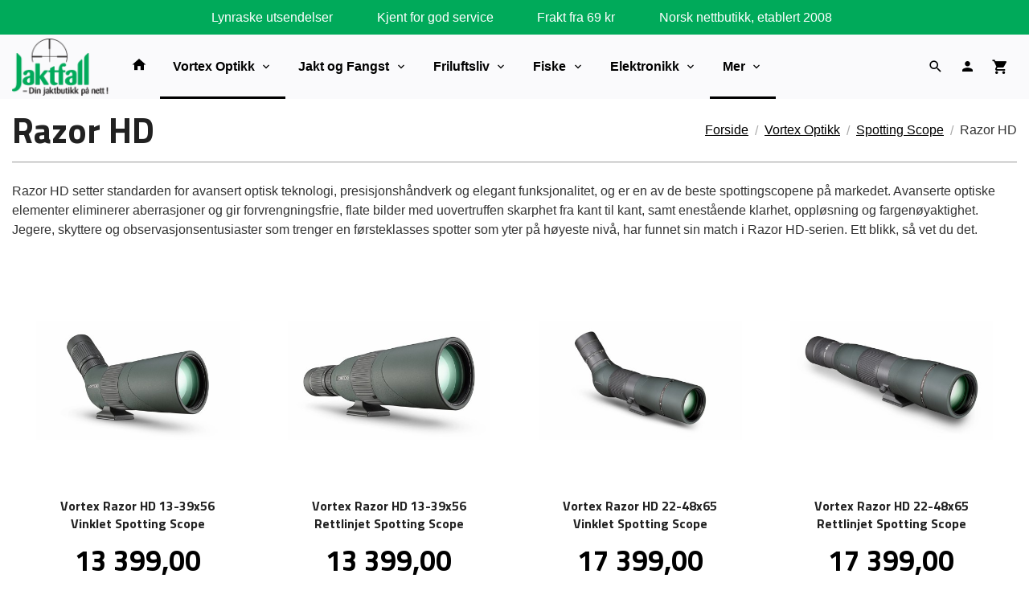

--- FILE ---
content_type: text/html
request_url: https://jaktfall.no/butikk/optikk/vortex-skivekikkerter/razor-hd
body_size: 26791
content:
<!DOCTYPE html>

<!--[if IE 7]>    <html class="lt-ie10 lt-ie9 lt-ie8 ie7 no-js" lang="no"> <![endif]-->
<!--[if IE 8]>    <html class="lt-ie10 lt-ie9 ie8 no-js" lang="no"> <![endif]-->
<!--[if IE 9]>    <html class="lt-ie10 ie9 no-js" lang="no"> <![endif]-->
<!--[if (gt IE 9)|!(IE)]><!--> <html class="no-js" lang="no"> <!--<![endif]-->

<head prefix="og: http://ogp.me/ns# fb: http://ogp.me/ns/fb# product: http://ogp.me/ns/product#">
    <meta http-equiv="Content-Type" content="text/html; charset=UTF-8">
    <meta http-equiv="X-UA-Compatible" content="IE=edge">
    
                    <title>Razor HD | Jaktfall.no Din jaktbutikk på nett</title>
        

    <meta name="description" content="Razor HD setter standarden for avansert optisk teknologi, presisjonshåndverk og elegant funksjonalitet, og er en av de beste spottingscopene på markedet. Avanserte optiske elementer eliminerer aberrasjoner og gir forvrengningsfrie, flate bilder med uovertruffen skarphet fra kant til kant, samt enestående klarhet, oppløsning og fargenøyaktighet. Jegere, skyttere og observasjonsentusiaster som trenger en førsteklasses spotter som yter på høyeste nivå, har funnet sin match i Razor HD-serien. Ett blikk, så vet du det.">

    <meta name="keywords" content="">

<meta name="csrf-token" content="WsiA4Zs7fdJkTkrqjEeEEqdXiMwNqAhaVBbalSRj">    <link rel="shortcut icon" href="/favicon.ico">
            <meta property="og:image" content="https://jaktfall.no/assets/img/630/630/bilder_nettbutikk/76d692851c538ebce7f7ae72bae2fe53-image.jpeg">
    <meta property="og:image:width" content="630">
    <meta property="og:image:height" content="369">


    <meta property="og:title" content="Razor HD">
<meta property="og:type" content="product.group">


    <meta property="og:description" content="Din jaktbutikk på nett siden 2008. Stort utvalg av jakt-, fiske- og friluftsutstyr fra kjente merkevarer. ">

<meta property="og:url" content="https://jaktfall.no/butikk/optikk/vortex-skivekikkerter/razor-hd">
<meta property="og:site_name" content="Jaktfall.no Din jaktbutikk på nett">
<meta property="og:locale" content="nb_NO"><!-- Pioneer scripts & style -->
<meta name="viewport" content="width=device-width, initial-scale=1.0, minimum-scale=1">
<!-- Android Lollipop theme support: http://updates.html5rocks.com/2014/11/Support-for-theme-color-in-Chrome-39-for-Android -->
<meta name="theme-color" content="#000000">

<link href="/assets/themes/ranger/css/base.compiled.css?ver=1736518596" rel="preload" as="style">
<link href="/assets/themes/ranger/css/base.compiled.css?ver=1736518596" rel="stylesheet" type="text/css">


<script type="text/javascript" src="/assets/js/modernizr.min-dev.js"></script>
<script>
    window.FEATURES = (function() {
        var list = {"16":1,"24ai":1,"24chat":1,"24nb":1,"abandoncart_email":1,"abandoncart_onsite":1,"api":1,"barcode_order":1,"batch_process":1,"blog":1,"boxpacker":1,"customer_stock_notification":1,"discount":1,"discount_marketing_link":1,"dropshipping":1,"email_redesign":1,"facebook_dpa":1,"facebook_product_catalog":1,"fiken":1,"frontendfaq":1,"giftcard":1,"google_analytics_4":1,"google_shopping":1,"localization":1,"logistra_printers":1,"logistra_return_label":1,"mailmojo":1,"mega_menu":1,"modal_cart":1,"modal_cart_free_shipping_reminder":1,"modal_cart_products":1,"newsletter":1,"om2_multihandling":1,"pickuppoints":1,"popup_module":1,"printnode":1,"product_bundles":1,"product_image_slider":1,"product_management_2":1,"product_management_2_customize_layout":1,"reseller":1,"slider":1,"snapchat":1,"stock_reminders":1,"text":1,"thumb_attribute_connection":1,"tripletex":1,"two":1,"two_search_api":1,"update_price_on_attribute_change":1,"users":1,"vipps_express":1,"webshop":1};

        return {
            get: function(name) { return name in list; }
        };
    })();

    if (window.FEATURES.get('facebook_dpa')) {
                facebook_dpa_id = "123861938345238";
            }

</script>

   

<!-- Global site tag (gtag.js) - Google Analytics -->
<script type="text/plain" data-category="analytics" async src="https://www.googletagmanager.com/gtag/js?id=G-82S7M9N0KV"></script>
<script type="text/plain" data-category="analytics">
  window.dataLayer = window.dataLayer || [];
  function gtag(){dataLayer.push(arguments);}
  gtag('js', new Date());

      gtag('config', 'G-J04E8WFTS2');
    gtag('config', 'G-82S7M9N0KV', {
      theme: 'ranger',
      activeCheckout: 'checkout'
  });
</script>

<script>
    class Item {
        product = {};

        constructor(product) {
            this.product = product;
        }

        #setItemVariant() {
            this.product.item_variant = Array.from(document.querySelectorAll('div.product__attribute'))
                ?.reduce((previousValue, currentValue, currentIndex, array) => {
                    let selectOptions = Array.from(currentValue.children[1].children[0].children);

                    if (!selectOptions.some(option => option.tagName === 'OPTGROUP')) {
                        let attribute = currentValue.children[0].children[0].innerHTML;
                        let value = selectOptions.find(attributeValue => attributeValue.selected).innerHTML;

                        return previousValue += `${attribute}: ${value}${array.length && currentIndex !== array.length - 1 ? ', ' : ''}`;
                    }
                }, '');
        }

        #attachEventListeners() {
            document.querySelectorAll('select.js-attribute').forEach(selector => selector.addEventListener('change', () => this.#setItemVariant()));

            const buyProductButton = document.querySelector('button.js-product__buy-button');

            if (buyProductButton) {
                buyProductButton.addEventListener('click', () => {
                    gtag('event', 'add_to_cart', {
                        currency: 'NOK',
                        value: this.product.value,
                        items: [{ ...this.product, quantity: parseInt(document.getElementById('buy_count').value) }]
                    });
                });
            }

            const buyBundleButton = document.querySelector('button.js-bundle__buy-button');

            if (buyBundleButton) {
                buyBundleButton.addEventListener('click', () => {
                    gtag('event', 'add_to_cart', {
                        currency: 'NOK',
                        value: this.product.value,
                        items: [this.product]
                    });
                });
            }

            const wishListButton = document.querySelector('.product__wishlist-button:not(.disabled)');

            if (wishListButton) {
                wishListButton.addEventListener('click', () => {
                    gtag('event', 'add_to_wishlist', {
                        currency: 'NOK',
                        value: this.product.value,
                        items: [{ ...this.product, quantity: parseInt(document.getElementById('buy_count').value) }],
                    });
                });
            }
        }

        async initialize() {
            await this.#setItemVariant();
            this.#attachEventListeners();

            gtag('event', 'view_item', {
                currency: 'NOK',
                value: this.product.value,
                items: [this.product]
            });
        }
    }
</script>
<!-- Google Analytics -->
<script type="text/plain" data-category="analytics">

    (function (i, s, o, g, r, a, m) {
        i['GoogleAnalyticsObject'] = r;
        i[r] = i[r] || function () {
            (i[r].q = i[r].q || []).push(arguments)
        }, i[r].l = 1 * new Date();
        a = s.createElement(o),
            m = s.getElementsByTagName(o)[0];
        a.async = 1;
        a.src = g;
        m.parentNode.insertBefore(a, m)
    })(window, document, 'script', '//www.google-analytics.com/analytics.js', 'ga');

        ga('create', 'UA-23380767-1', 'auto');
        
    ga('create', 'UA-24343184-8', 'auto', '24nb');

        ga('24nb.send', 'pageview');

    
        ga('send', 'pageview');

    
    
</script>
<div id="sincos-sc"></div>

<script>
    window.SERVER_DATA={"checkoutUrl":"checkout","cartFullHeight":1,"languageId":"1","currency":"NOK","usesFreeShippingReminder":false,"freeShippingCutoff":"500","useProductUpSell":true,"googleAnalytics4Enabled":true};
</script>
<script src="/js/slider-cart.js?v=92f548de5fc28f3f8f7079c8ad30e93f" type="text/javascript"></script>
<script> (function(w,d,t,r,u) { var f,n,i; w[u]=w[u]||[],f=function() { var o={ti:"136016183"}; o.q=w[u],w[u]=new UET(o),w[u].push("pageLoad") }, n=d.createElement(t),n.src=r,n.async=1,n.onload=n.onreadystatechange=function() { var s=this.readyState; s&&s!=="loaded"&&s!=="complete"||(f(),n.onload=n.onreadystatechange=null) }, i=d.getElementsByTagName(t)[0],i.parentNode.insertBefore(n,i) }) (window,document,"script","//bat.bing.com/bat.js","uetq"); </script>


<script src="https://ajax.googleapis.com/ajax/libs/jquery/3.3.1/jquery.min.js"></script>

<script>
$(document).ready(function() {
    $('<img class="footer-img" src="/images_hovedside/design2019/bunnbakgrunn.jpg?1574255520396">').insertBefore('#footer');
//      $('<img class="footer-img" src="/images_hovedside/BlackFriday/julebakgrunn.jpg?1575364956759">').insertBefore('#footer');
});

</script>

<script>
function loadScript(c,b){var a=document.createElement("script");a.type="text/javascript";a.readyState?a.onreadystatechange=function(){if("loaded"==a.readyState||"complete"==a.readyState)a.onreadystatechange=null,b()}:a.onload=function(){b()};a.src=c;document.getElementsByTagName("head")[0].appendChild(a)};
loadScript("https://prod.api.adline.com/api/cpa?key=UID-f3hG3YJHgfRv5QkRo7in", function(){});
</script>

<style>
    .jaktai {
        position: relative;
        width: 100vw;
        left: calc(-50vw + 50%);
        background-color: #f4f4f4;
        text-align: center;
    }
    .jaktaiinnhold {
        max-width: 1250px;
        margin: auto;
        padding-top: 2rem;
        padding-left: 10px;
        padding-right: 10px;
    }
    .jaktaiinnhold h1 {
        color: #00aa5a;
        font-size: 2.2rem;
    }
    .jaktaiinnhold h2 {
        font-weight: 100;
        font-size: 1.5rem;
        padding-bottom: 2rem;
    }
    .jaktli {
        background-color: #FF6600;
        font-family: 'Titillium Web', sans-serif;
        min-height: 4rem;
        align-content: center;
        border-radius: 10px;
        padding: 2px;
    }
    .jaktli:hover {
        box-shadow: rgba(99, 99, 99, 0.2) 0px 2px 8px 0px;
    }
    .jaktli a {
        color: white;
        text-decoration: none;
        font-weight: 100;
    }
    .jaktli a:hover {
        color: white;
        text-decoration: none;
        font-weight: 700;
    }
    </style>
<style>
        .main-nav__item.level-0>a {
        padding-left: 1rem;
        padding-right: 1rem;
        line-height: 3.5rem;
        padding-top: 0;
        padding-bottom: 0;
        font-weight: bold;
        text-transform: none;
        font-size: 1rem;
    }
    .productlist__product-wrap .offers .discount .discount-badge {
    color: #fa6400;
}
.productlist__product-wrap .offers:before {
    display: none;
}
.productlist__product-wrap:hover {
    box-shadow: none;
}
.productlist__product-wrap:before {
        display: none;
    }
.productlist__product__headline {
    display: -webkit-box;
  -webkit-line-clamp: 2;
  -webkit-box-orient: vertical;
  overflow: hidden;
  text-overflow: ellipsis;
    text-transform: none;
    text-overflow: ellipsis;
    overflow: hidden;
    white-space: normal;
    padding: 0px;
    padding-top: 0.5rem;
    margin: 0 .9375rem .9375rem;
    text-align: center;
    position: relative;
    -webkit-transition: margin 300ms ease;
    -moz-transition: margin 300ms ease;
    transition: margin 300ms ease;
}
.productlist__product-wrap .offers .discount .discount-count {
        color: white;
    }
    .next-step-btn.button, .checkout__step #client_fetch, .checkout__step--inactive.valid .kasse_one_step_number, .button.receipt__print, .product__buy-button.button {
    background-color: #ff6600;
    color: #ffffff;
}
a.categorylist__category-wrap.bordered.bordered--all.equal-height-column-innerwrap.readon-icon__wrapper {
    border: none;
}

.footer-bg button, .end-bg button, .footer-bg button.disabled, .end-bg button.disabled, .footer-bg button.disabled:hover, .end-bg button.disabled:hover, .footer-bg button.disabled:focus, .end-bg button.disabled:focus, .footer-bg button[disabled], .end-bg button[disabled], .footer-bg button[disabled]:hover, .end-bg button[disabled]:hover, .footer-bg button[disabled]:focus, .end-bg button[disabled]:focus, .footer-bg .button, .end-bg .button, .footer-bg .button.disabled, .end-bg .button.disabled, .footer-bg .button.disabled:hover, .end-bg .button.disabled:hover, .footer-bg .button.disabled:focus, .end-bg .button.disabled:focus, .footer-bg .button[disabled], .end-bg .button[disabled], .footer-bg .button[disabled]:hover, .end-bg .button[disabled]:hover, .footer-bg .button[disabled]:focus, .end-bg .button[disabled]:focus {
    background-color: #ff6600;
    color: #ffffff;
    font-weight: bold;
}
.contain-to-grid .top-bar {
    max-width: 100%;
    margin: 0 auto;
    margin-bottom: 0;
}
.top-bar-section #main-menu .main-nav__item .level-1 a:focus, .top-bar-section #main-menu .main-nav__item .level-1 a:hover, .top-bar-section #main-menu .main-nav__item .level-1 a.highlighted {

    background: #ededed !important;
    box-shadow: inset 0 0 0 #ffffff;
}
.main-nav__item {
        float: none;
        border-bottom: 0px solid #e7e7f1;
    }
    .jakttopp {
    position: relative;
    width: 100vw;
    left: calc(-50vw + 50%);
    background-color: #ff6600;
    text-align: center;
}
.jakttoppinnhold {
    max-width: 1250px;
    margin: auto;
    padding-top: 2rem;
    padding-left: 10px;
    padding-right: 10px;
    padding-bottom: 2rem;
}
.jakttoppinnhold h1 {
    color: #ffffff;
    font-size: 2.2rem;
}
.jakttoppinnhold h2 {
    font-weight: 100;
    font-size: 1.5rem;
    /* padding-bottom: 2rem; */
    color: white;
}
</style>

<script src="https://assets.mailmojo.no/sdk.js" data-token="wfbPebjhh9TQIek54YadrP3OiYOaM5" async></script>


<!-- Google tag (gtag.js) -->
<script async src="https://www.googletagmanager.com/gtag/js?id=AW-11228833818">
</script>
<script>
window.dataLayer = window.dataLayer || [];
function gtag(){dataLayer.push(arguments);}
gtag('js', new Date());
gtag('config', 'AW-11228833818');
</script>

<style>

@media all and (max-width: 1024px) {


    #nav {
      padding: 3.5rem 0 0 0 !important;
      position: fixed;
      top: 0;
    }

    .sticky-nav #nav {
      padding: 1rem 0 !important;
    }
  }

  @media all and (min-width: 1024px) {

    #nav {
      margin-top: 2.7rem;
    }

    .cart-and-checkout {
      top: 3.5rem;
    }

    .sticky-nav #nav {
      padding: 0.5rem 0;
      margin-top: 0;
    }

    .sticky-nav .cart-and-checkout {
      top: 0.5rem;
    }

    #usp {
      position: relative;
      z-index: 9999;
      background: #00aa5a;
      color: #ffffff;
      text-align: center;
      padding: 0.6rem 0;
      font-family: 'Montserrat', sans-serif;
      font-size: 1.2rem;
    }

    #usp a {
        color: #ffffff;
      font-size: 0.8rem;
    }

    #usp li {
      display: inline-block;
      margin: 0 2%;
    }

  }

  @media all and (max-width: 1024px) {

    #usp {
      position: relative;
      z-index: 9999;
      background: #00aa5a;
      color: #ffffff;
      text-align: center;
      padding: 0.6rem 0;
      font-family: 'Montserrat', sans-serif;
    }

    #nav {
      padding: 4.5rem 0;
    }

    .cart-and-checkout {
      top: 3.5rem;
    }

    .sticky-nav #nav {
      padding: 1.5rem 0;
    }

    .sticky-nav .cart-and-checkout {
      padding: 0.5rem 0;
      margin-top: 0;
      opacity: 1;
    }

    #usp a {

      color: white;
      font-size: 0.7rem;
    }

    #usp li {
      display: inline-block;
      margin: 0 1%;
    }

  }

  @media all and (max-width: 320px) {
    .cart-and-checkout {
      top: 0.75rem;
    }

    #usp {
      display: none !important;
    }
  }

div#usp ul {
    padding-bottom: 0px !important;
    margin-bottom: 0px;
}


</style>
<link rel="stylesheet" href="/css/cookie_consent.css">
<script defer src="/js/cookie_consent.js"></script>
<script>
    window.dataLayer = window.dataLayer || [];
    function gtag(){dataLayer.push(arguments);}

    // Set default consent to 'denied' as a placeholder
    // Determine actual values based on your own requirements
    gtag('consent', 'default', {
        'ad_storage': 'denied',
        'ad_user_data': 'denied',
        'ad_personalization': 'denied',
        'analytics_storage': 'denied',
        'url_passthrough': 'denied'
    });

</script>

<script>

    window.addEventListener('load', function(){

        CookieConsent.run({
            cookie: {
                name: 'cookie_consent_cookie',
                domain: window.location.hostname,
                path: '/',
                expiresAfterDays: 30,
                sameSite: 'Lax'
            },
            disablePageInteraction: true,
            guiOptions: {
                consentModal: {
                    layout: 'box inline',
                    position: 'middle center',
                    equalWeightButtons: false,
                }
            },
            categories: {
                necessary: {
                    enabled: true,
                    readonly: true,
                },
                analytics: {},
                targeting: {}
            },
            language: {
                default: 'no',
                translations: {
                    no: {
                        consentModal: {
                            title: 'Vi bruker cookies!',
                            description: '<p>Vi benytter første- og tredjeparts cookies (informasjonskapsler).</p><br><br><p>Cookies bruker til: </p><br><ul style="padding-left:3px;"><li>Nødvendige funksjoner på nettsiden</li><li>Analyse og statistikk</li><li>Markedsføring som kan brukes for personlig tilpasning av annonser</li></ul><br><p>Velg “Godta alle” om du aksepterer vår bruk av cookie. Hvis du ønsker å endre på cookie-innstillingene, velg “La meg velge selv”.</p><br><p>Les mer om vår Cookie policy <a href="/side/cookies">her.</a></p>',
                            acceptAllBtn: 'Godta alle',
                            acceptNecessaryBtn: 'Godta kun nødvendige',
                            showPreferencesBtn: 'La meg velge selv',
                        },
                        preferencesModal: {
                            title: 'Innstillinger',
                            acceptAllBtn: 'Godta alle',
                            acceptNecessaryBtn: 'Godta kun nødvendige',
                            savePreferencesBtn: 'Lagre og godta innstillinger',
                            closeIconLabel: 'Lukk',
                            sections: [
                                {
                                    title: 'Bruk av cookies 📢',
                                    description: 'Vi bruker cookies for å sikre deg en optimal opplevelse i nettbutikken vår. Noen cookies er påkrevd for at nettbutikken skal fungere. Les mer om vår <a href="/side/sikkerhet_og_personvern" class="cc-link">personvernerklæring</a>.'
                                },
                                {
                                    title: 'Helt nødvendige cookies',
                                    description: 'Cookies som er helt nødvendig for at nettbutikken skal fungere. Man får ikke handlet i nettbutikken uten disse.',
                                },
                                {
                                    title: 'Cookies rundt analyse og oppsamling av statistikk',
                                    description: 'Cookie som lagrer anonym statistikk av besøkende i nettbutikken. Disse brukes av nettbutikkeier for å lære seg mer om hvem publikummet sitt er.',
                                    linkedCategory: 'analytics'
                                },
                                {
                                    title: 'Cookies rundt markedsføring og retargeting',
                                    description: 'Cookies som samler informasjon om din bruk av nettsiden slik at markedsføring kan tilpasses deg.',
                                    linkedCategory: 'targeting'
                                },
                                {
                                    title: 'Mer informasjon',
                                    description: 'Ved spørsmål om vår policy rundt cookies og dine valg, ta gjerne kontakt med oss på <a href="mailto:post@jaktfall.no">post@jaktfall.no</a>.'
                                }
                            ]
                        }
                    }
                }
            }
        });
    });
</script>

<script type="text/plain" data-category="targeting">
    window.dataLayer = window.dataLayer || [];
    function gtag(){ dataLayer.push(arguments); }
    gtag('consent', 'update', {
        'ad_storage': 'granted',
        'ad_user_data': 'granted',
        'ad_personalization': 'granted'
    });
</script>

<script type="text/plain" data-category="analytics">
    window.dataLayer = window.dataLayer || [];
    function gtag(){ dataLayer.push(arguments); }
    gtag('consent', 'update', {
        'analytics_storage': 'granted',
        'url_passthrough': 'granted'
    });
</script>

            <meta name="google-site-verification" content="R5MbZaE5slss9ozbV0evFMWI24uJhAT7TUCUxvKyapg" /></head>

<body class="">

    <a href="#main-content" class="sr-only">Gå til innholdet</a>

<div id="outer-wrap">
    <div id="inner-wrap" class="content-wrapper">
        
                    <div id="search-modal" class="fade">
    <a href="#" id="search-modal__close">
        <svg enable-background="new 0 0 100 100" id="search-modal__close-icon" version="1.1" viewBox="0 0 100 100"
             xml:space="preserve" xmlns="http://www.w3.org/2000/svg"><polygon fill="#ffffff" points="77.6,21.1 49.6,49.2 21.5,21.1 19.6,23 47.6,51.1 19.6,79.2 21.5,81.1 49.6,53 77.6,81.1 79.6,79.2   51.5,51.1 79.6,23 "/></svg>
    </a>

    <form id="searh-modal__form" action="/search" accept-charset="UTF-8" method="get" autocomplete="off">
        <input placeholder="søkeord" id="search-modal__input" type="search" name="q" value="" autofocus />
    </form>
</div>            <!-- needs to be outputted before offers_discount.php -->
<svg style="display:none" xmlns="http://www.w3.org/2000/svg" xmlns:xlink="http://www.w3.org/1999/xlink" xmlns:sketch="http://www.bohemiancoding.com/sketch/ns" width="85px" height="85px" viewBox="0 0 85 85" version="1.1">
  <!-- Generator: Sketch 3.2 (9964) - http://www.bohemiancoding.com/sketch -->
  <title>discount</title>
  <desc>Created with Sketch.</desc>
  <defs/>
  <g id="discount">
    <polygon id="star" fill="currentColor" sketch:type="MSShapeGroup" points="42.5 79.0499981 38.0575403 84.7671806 34.9008281 78.2512929 29.3667777 82.9199019 27.6337765 75.8900847 21.25 79.3060797 21.0164502 72.0695696 14.0619492 74.0836551 15.3380581 66.9567224 8.11677774 67.4808732 10.8467732 60.774999 3.67431805 59.7863073 7.73888616 53.7945705 0.928726969 51.3362469 6.15022664 46.3205151 0 42.5 6.15022664 38.6794849 0.928726969 33.6637531 7.73888616 31.2054295 3.67431805 25.2136927 10.8467732 24.225001 8.11677774 17.5191268 15.3380581 18.0432776 14.0619492 10.9163449 21.0164502 12.9304304 21.25 5.69392034 27.6337765 9.10991528 29.3667777 2.08009806 34.9008281 6.74870708 38.0575403 0.232819447 42.5 5.95000193 46.9424597 0.232819447 50.0991719 6.74870708 55.6332223 2.08009806 57.3662235 9.10991528 63.75 5.69392034 63.9835498 12.9304304 70.9380508 10.9163449 69.6619419 18.0432776 76.8832223 17.5191268 74.1532268 24.225001 81.3256819 25.2136927 77.2611138 31.2054295 84.071273 33.6637531 78.8497734 38.6794849 85 42.5 78.8497734 46.3205151 84.071273 51.3362469 77.2611138 53.7945705 81.3256819 59.7863073 74.1532268 60.774999 76.8832223 67.4808732 69.6619419 66.9567224 70.9380508 74.0836551 63.9835498 72.0695696 63.75 79.3060797 57.3662235 75.8900847 55.6332223 82.9199019 50.0991719 78.2512929 46.9424597 84.7671806 "/>
    <path d="M42.5,75 C60.4492544,75 75,60.4492544 75,42.5 C75,24.5507456 60.4492544,10 42.5,10 C24.5507456,10 10,24.5507456 10,42.5 C10,60.4492544 24.5507456,75 42.5,75 Z" id="outer" fill="#FFFFFF" sketch:type="MSShapeGroup" style="opacity:0"/>
    <circle id="inner" fill="currentColor" sketch:type="MSShapeGroup" cx="42.5" cy="42.5" r="30.5"/>
  </g>
</svg>

<div class="contain-to-grid">
    <nav class="top-bar header-bg" data-topbar role="navigation">
        <ul class="title-area">
            <li class="name">
                <div id="logo" class="logo-wrapper">
    <a href="https://jaktfall.no/" class="neutral-link">

        
            <span class="vertical-pos-helper"></span><img src="/bilder_diverse/1638173545.png" alt="Din jaktbutikk på nett siden 2008. Stort utvalg av jakt-, fiske- og friluftsutstyr fra kjente merkevarer. " class="logo-img">

        
    </a>
</div>
            </li>
        </ul>
        
        <section class="top-bar-section">
    <ul class="right util-nav__list">
        <li class="show-for-large-up util-nav__item">
                            <a href="#search-modal" class="search-link"><i class="icon icon-search icon-large"></i></a>
                    </li>
                <li class="util-nav__item ">
            <a href="/konto">
                <i class="icon icon-person icon-large"></i>
            </a>
        </li>
        <!--<li class="active off-canvas-cart"><a href="#"><i class="icon-shopping-cart icon-large"></i></a></li>-->
        <li class="active on-canvas-cart util-nav__item">
            <div class="cart-and-checkout right ">
    <a href="https://jaktfall.no/kasse" class="neutral-link cart-button cart-button--empty">
        <i class="icon-shopping-cart cart-button__icon icon-large"></i><span class="cart-button__text">Handlevogn</span>
        <span class="cart-button__quantity">0</span>
        <span class="cart-button__sum">0,00</span>
        <span class="cart-button__currency">NOK</span>
    </a>

    <a href="https://jaktfall.no/kasse" class="button show-for-medium-up checkout-button call-to-action-color-bg">Kasse <i class="icon-chevron-right cart-icon icon-large"></i></a>
</div>        </li>
    </ul>

    <ul id="main-menu" class="left sm main-nav__list show-for-large-up level-0" data-mer="Mer">
<li class="main-nav__item level-0"><a class="main-nav__frontpage-link" href="http://jaktfall.no"><i class="icon-home" title="Forside"></i></a></li><li class="main-nav__item selected parent level-0"><a href="/butikk/optikk" >Vortex Optikk </a><ul class="main-nav__submenu active level-1" data-mer="Mer">
<li class="main-nav__item selected_sibl parent level-1"><a href="/butikk/optikk/vortex-kikkertsikter" >Kikkertsikte</a><ul class="main-nav__submenu level-2" data-mer="Mer">
<li class="main-nav__item level-2"><a href="/butikk/optikk/vortex-kikkertsikter/tilbehor-kikkertsikter" >Kikkertsiktetilbehør</a></li><li class="main-nav__item level-2"><a href="/butikk/optikk/vortex-kikkertsikter/amg" >AMG</a></li><li class="main-nav__item level-2"><a href="/butikk/optikk/vortex-kikkertsikter/vortex-razor-hd-gen-iii" >Razor HD Gen III</a></li><li class="main-nav__item level-2"><a href="/butikk/optikk/vortex-kikkertsikter/razor-hd-gen-ii" >Razor HD Gen II</a></li><li class="main-nav__item level-2"><a href="/butikk/optikk/vortex-kikkertsikter/razor-hd-gen-ii-e" >Razor HD Gen II-E</a></li><li class="main-nav__item level-2"><a href="/butikk/optikk/vortex-kikkertsikter/razor-hd-lht-1" >Razor HD LHT</a></li><li class="main-nav__item level-2"><a href="/butikk/optikk/vortex-kikkertsikter/vortex-golden-eagle-hd" >Golden Eagle HD</a></li><li class="main-nav__item level-2"><a href="/butikk/optikk/vortex-kikkertsikter/vortex-viper-pst" >Viper PST Gen II</a></li><li class="main-nav__item level-2"><a href="/butikk/optikk/vortex-kikkertsikter/viper-hd-1" >Viper HD</a></li><li class="main-nav__item level-2"><a href="/butikk/optikk/vortex-kikkertsikter/vortex-viper-hs-t-1" >Viper HST</a></li><li class="main-nav__item level-2"><a href="/butikk/optikk/vortex-kikkertsikter/vortex-viper-hs" >Viper HS</a></li><li class="main-nav__item level-2"><a href="/butikk/optikk/vortex-kikkertsikter/vortex-strike-eagle" >Strike Eagle</a></li><li class="main-nav__item level-2"><a href="/butikk/optikk/vortex-kikkertsikter/vortex-venom" >Venom</a></li><li class="main-nav__item level-2"><a href="/butikk/optikk/vortex-kikkertsikter/vortex-diamondback-tactical" >Diamondback Tactical</a></li><li class="main-nav__item level-2"><a href="/butikk/optikk/vortex-kikkertsikter/diamondback-1" >Diamondback</a></li><li class="main-nav__item level-2"><a href="/butikk/optikk/vortex-kikkertsikter/crossfire-hd-2" >Crossfire HD (NYHET 28.08.2025)</a></li><li class="main-nav__item level-2"><a href="/butikk/optikk/vortex-kikkertsikter/vortex-crossfire-ii" >Crossfire II</a></li><li class="main-nav__item level-2"><a href="/butikk/optikk/vortex-kikkertsikter/triumph" >Triumph</a></li></ul>
</li><li class="main-nav__item selected_sibl parent level-1"><a href="/butikk/optikk/ringer-montasjer-og-baser" >Ringer og Montasjer</a><ul class="main-nav__submenu level-2" data-mer="Mer">
<li class="main-nav__item parent level-2"><a href="/butikk/optikk/ringer-montasjer-og-baser/contessa-mounts" >Contessa mounts</a><ul class="main-nav__submenu level-3" data-mer="Mer">
<li class="main-nav__item parent level-3"><a href="/butikk/optikk/ringer-montasjer-og-baser/contessa-mounts/ringmontasjer" >Ringmontasjer</a><ul class="main-nav__submenu level-4" data-mer="Mer">
<li class="main-nav__item level-4"><a href="/butikk/optikk/ringer-montasjer-og-baser/contessa-mounts/ringmontasjer/taktiske-ringer-i-herdet-stal" >Contessa Taktiske Ringer</a></li><li class="main-nav__item level-4"><a href="/butikk/optikk/ringer-montasjer-og-baser/contessa-mounts/ringmontasjer/hurtigmontasje-i-herdet-stal" >Contessa Hurtigmontasje</a></li><li class="main-nav__item level-4"><a href="/butikk/optikk/ringer-montasjer-og-baser/contessa-mounts/ringmontasjer/contessa-ovrig" >Contessa øvrig</a></li></ul>
</li><li class="main-nav__item level-3"><a href="/butikk/optikk/ringer-montasjer-og-baser/contessa-mounts/contessa-montasjer-pa-lager" >Contessa QR Mounts - På lager</a></li><li class="main-nav__item level-3"><a href="/butikk/optikk/ringer-montasjer-og-baser/contessa-mounts/picatinnyskinner" >Picatinnyskinner</a></li><li class="main-nav__item level-3"><a href="/butikk/optikk/ringer-montasjer-og-baser/contessa-mounts/picatinnyskinne-til-hagle" >Picatinnyskinne til hagle</a></li><li class="main-nav__item level-3"><a href="/butikk/optikk/ringer-montasjer-og-baser/contessa-mounts/dovetailskinner" >Dovetailskinner</a></li><li class="main-nav__item level-3"><a href="/butikk/optikk/ringer-montasjer-og-baser/contessa-mounts/light-picatinny-rings" >Light Picatinny Rings</a></li><li class="main-nav__item level-3"><a href="/butikk/optikk/ringer-montasjer-og-baser/contessa-mounts/steel-picatinny-rings" >Steel Picatinny Rings</a></li><li class="main-nav__item level-3"><a href="/butikk/optikk/ringer-montasjer-og-baser/contessa-mounts/tactical-rings" >Tactical Rings</a></li><li class="main-nav__item level-3"><a href="/butikk/optikk/ringer-montasjer-og-baser/contessa-mounts/light-weaver-rings" >Light Weaver Rings</a></li><li class="main-nav__item level-3"><a href="/butikk/optikk/ringer-montasjer-og-baser/contessa-mounts/dovetail-rings" >Dovetail Rings</a></li><li class="main-nav__item parent level-3"><a href="/butikk/optikk/ringer-montasjer-og-baser/contessa-mounts/dovetail-mounts" >Dovetail Mounts</a><ul class="main-nav__submenu level-4" data-mer="Mer">
<li class="main-nav__item level-4"><a href="/butikk/optikk/ringer-montasjer-og-baser/contessa-mounts/dovetail-mounts/qr-scope-mounts" >QR Scope Mounts</a></li><li class="main-nav__item level-4"><a href="/butikk/optikk/ringer-montasjer-og-baser/contessa-mounts/dovetail-mounts/qr-night-vision-mounts" >QR Night Vision Mounts</a></li><li class="main-nav__item level-4"><a href="/butikk/optikk/ringer-montasjer-og-baser/contessa-mounts/dovetail-mounts/qr-red-dot-mounts" >QR Red Dot Mounts</a></li><li class="main-nav__item level-4"><a href="/butikk/optikk/ringer-montasjer-og-baser/contessa-mounts/dovetail-mounts/fixed-mounts" >Fixed Mounts</a></li></ul>
</li><li class="main-nav__item parent level-3"><a href="/butikk/optikk/ringer-montasjer-og-baser/contessa-mounts/picatinny-mounts" >Picatinny Mounts</a><ul class="main-nav__submenu level-4" data-mer="Mer">
<li class="main-nav__item level-4"><a href="/butikk/optikk/ringer-montasjer-og-baser/contessa-mounts/picatinny-mounts/qr-scope-mounts-1" >QR Scope Mounts</a></li><li class="main-nav__item level-4"><a href="/butikk/optikk/ringer-montasjer-og-baser/contessa-mounts/picatinny-mounts/qr-night-vision-mounts-1" >QR Night Vision Mounts</a></li><li class="main-nav__item level-4"><a href="/butikk/optikk/ringer-montasjer-og-baser/contessa-mounts/picatinny-mounts/qr-red-dot-mounts-1" >QR Red Dot Mounts</a></li><li class="main-nav__item level-4"><a href="/butikk/optikk/ringer-montasjer-og-baser/contessa-mounts/picatinny-mounts/fixed-mounts-1" >Fixed Mounts</a></li><li class="main-nav__item level-4"><a href="/butikk/optikk/ringer-montasjer-og-baser/contessa-mounts/picatinny-mounts/tactical-mounts" >Tactical Mounts</a></li></ul>
</li><li class="main-nav__item parent level-3"><a href="/butikk/optikk/ringer-montasjer-og-baser/contessa-mounts/blaser-mounts" >Blaser Mounts</a><ul class="main-nav__submenu level-4" data-mer="Mer">
<li class="main-nav__item level-4"><a href="/butikk/optikk/ringer-montasjer-og-baser/contessa-mounts/blaser-mounts/qr-scope-mounts-2" >QR Scope Mounts</a></li><li class="main-nav__item level-4"><a href="/butikk/optikk/ringer-montasjer-og-baser/contessa-mounts/blaser-mounts/qr-night-vision-mounts-2" >QR Night Vision Mounts</a></li><li class="main-nav__item level-4"><a href="/butikk/optikk/ringer-montasjer-og-baser/contessa-mounts/blaser-mounts/qr-red-dot-mounts-2" >QR Red Dot Mounts</a></li><li class="main-nav__item level-4"><a href="/butikk/optikk/ringer-montasjer-og-baser/contessa-mounts/blaser-mounts/fixed-picatinny-mounts" >Fixed Picatinny Mounts</a></li></ul>
</li><li class="main-nav__item level-3"><a href="/butikk/optikk/ringer-montasjer-og-baser/contessa-mounts/ring-reductions" >Ring Reductions</a></li><li class="main-nav__item level-3"><a href="/butikk/optikk/ringer-montasjer-og-baser/contessa-mounts/adaptere" >Adaptere</a></li></ul>
</li><li class="main-nav__item parent level-2"><a href="/butikk/optikk/ringer-montasjer-og-baser/vortex-optics-mounts" >Vortex Optics mounts</a><ul class="main-nav__submenu level-3" data-mer="Mer">
<li class="main-nav__item level-3"><a href="/butikk/optikk/ringer-montasjer-og-baser/vortex-optics-mounts/qr-extended-cantilever-mount-1" >Precision QR Extended Cantilever</a></li><li class="main-nav__item level-3"><a href="/butikk/optikk/ringer-montasjer-og-baser/vortex-optics-mounts/extended-cantilever-mount" >Precision Extended Cantilever</a></li><li class="main-nav__item level-3"><a href="/butikk/optikk/ringer-montasjer-og-baser/vortex-optics-mounts/precision-matched-rings" >Precision Matched Rings</a></li><li class="main-nav__item level-3"><a href="/butikk/optikk/ringer-montasjer-og-baser/vortex-optics-mounts/pro-extended-cantilever-mount-1" >Pro Extended Cantilever</a></li><li class="main-nav__item level-3"><a href="/butikk/optikk/ringer-montasjer-og-baser/vortex-optics-mounts/sport-cantilever-30mm-mount" >Sport Cantilever</a></li><li class="main-nav__item level-3"><a href="/butikk/optikk/ringer-montasjer-og-baser/vortex-optics-mounts/pro-series-1" >Pro Series Rings</a></li><li class="main-nav__item level-3"><a href="/butikk/optikk/ringer-montasjer-og-baser/vortex-optics-mounts/sport-riflescope-rings" >Sport Riflescope Rings</a></li><li class="main-nav__item level-3"><a href="/butikk/optikk/ringer-montasjer-og-baser/vortex-optics-mounts/hunter-rings" >Hunter Rings</a></li><li class="main-nav__item level-3"><a href="/butikk/optikk/ringer-montasjer-og-baser/vortex-optics-mounts/tactical-30mm-ring" >Tactical 30mm Ring</a></li><li class="main-nav__item level-3"><a href="/butikk/optikk/ringer-montasjer-og-baser/vortex-optics-mounts/viper-rings" >Viper rings</a></li></ul>
</li><li class="main-nav__item level-2"><a href="/butikk/optikk/ringer-montasjer-og-baser/audere-mounts" >Audere mounts</a></li><li class="main-nav__item level-2"><a href="/butikk/optikk/ringer-montasjer-og-baser/div-produsenter" >Andre montasjer</a></li></ul>
</li><li class="main-nav__item selected_sibl parent level-1"><a href="/butikk/optikk/vortex-rodpunktsikter" >Rødpunktsikte</a><ul class="main-nav__submenu level-2" data-mer="Mer">
<li class="main-nav__item level-2"><a href="/butikk/optikk/vortex-rodpunktsikter/razor-amg-uh-1" >AMG</a></li><li class="main-nav__item level-2"><a href="/butikk/optikk/vortex-rodpunktsikter/vortex-spitfire" >Spitfire</a></li><li class="main-nav__item level-2"><a href="/butikk/optikk/vortex-rodpunktsikter/sparc-ar" >SPARC</a></li><li class="main-nav__item level-2"><a href="/butikk/optikk/vortex-rodpunktsikter/strikefire-ii" >StrikeFire</a></li><li class="main-nav__item level-2"><a href="/butikk/optikk/vortex-rodpunktsikter/crossfire" >Crossfire</a></li><li class="main-nav__item level-2"><a href="/butikk/optikk/vortex-rodpunktsikter/razor" >Razor</a></li><li class="main-nav__item level-2"><a href="/butikk/optikk/vortex-rodpunktsikter/defender" >Defender</a></li><li class="main-nav__item level-2"><a href="/butikk/optikk/vortex-rodpunktsikter/viper" >Viper</a></li><li class="main-nav__item level-2"><a href="/butikk/optikk/vortex-rodpunktsikter/sightron-rodpunktsikter" >Sightron Rødpunktsikter</a></li><li class="main-nav__item level-2"><a href="/butikk/optikk/vortex-rodpunktsikter/tilbehor-rodpunktsikter" >Tilbehør Rødpunktsikter</a></li></ul>
</li><li class="main-nav__item selected_sibl parent level-1"><a href="/butikk/optikk/vortex-handkikkerter" >Håndkikkert</a><ul class="main-nav__submenu level-2" data-mer="Mer">
<li class="main-nav__item level-2"><a href="/butikk/optikk/vortex-handkikkerter/vortex-fury-hd" >Fury HD</a></li><li class="main-nav__item level-2"><a href="/butikk/optikk/vortex-handkikkerter/vortex-razor-hd-1" >Razor UHD/HD</a></li><li class="main-nav__item level-2"><a href="/butikk/optikk/vortex-handkikkerter/vortex-kaibab-hd" >Kaibab HD</a></li><li class="main-nav__item level-2"><a href="/butikk/optikk/vortex-handkikkerter/vortex-viper-hd" >Viper HD</a></li><li class="main-nav__item level-2"><a href="/butikk/optikk/vortex-handkikkerter/vortex-vulture-hd" >Vulture HD</a></li><li class="main-nav__item level-2"><a href="/butikk/optikk/vortex-handkikkerter/diamondback-hd" >Diamondback HD</a></li><li class="main-nav__item level-2"><a href="/butikk/optikk/vortex-handkikkerter/crossfire-hd" >Crossfire HD</a></li><li class="main-nav__item level-2"><a href="/butikk/optikk/vortex-handkikkerter/vortex-triumph-hd" >Triumph HD</a></li><li class="main-nav__item level-2"><a href="/butikk/optikk/vortex-handkikkerter/raptor" >Raptor</a></li><li class="main-nav__item level-2"><a href="/butikk/optikk/vortex-handkikkerter/bantam" >Bantam HD</a></li><li class="main-nav__item level-2"><a href="/butikk/optikk/vortex-handkikkerter/ranger-hd" >Ranger HD</a></li><li class="main-nav__item level-2"><a href="/butikk/optikk/vortex-handkikkerter/sightron-handkikkerter" >Sightron Håndkikkerter</a></li><li class="main-nav__item level-2"><a href="/butikk/optikk/vortex-handkikkerter/tilbehor-handkikkerter" >Tilbehør håndkikkerter</a></li></ul>
</li><li class="main-nav__item selected_sibl level-1"><a href="/butikk/optikk/vortex-avstandsmaler" >Avstandsmåler</a></li><li class="main-nav__item selected_sibl level-1"><a href="/butikk/optikk/vaermaler" >Værmåler</a></li><li class="main-nav__item selected selected_sibl parent level-1"><a href="/butikk/optikk/vortex-skivekikkerter" >Spotting Scope</a><ul class="main-nav__submenu active level-2" data-mer="Mer">
<li class="main-nav__item current selected_sibl level-2"><a href="/butikk/optikk/vortex-skivekikkerter/razor-hd" >Razor HD</a></li><li class="main-nav__item selected_sibl level-2"><a href="/butikk/optikk/vortex-skivekikkerter/viper-hd" >Viper HD</a></li><li class="main-nav__item selected_sibl level-2"><a href="/butikk/optikk/vortex-skivekikkerter/diamondback-hd-1" >Diamondback HD</a></li><li class="main-nav__item selected_sibl level-2"><a href="/butikk/optikk/vortex-skivekikkerter/crossfire-hd-1" >Crossfire HD</a></li><li class="main-nav__item selected_sibl level-2"><a href="/butikk/optikk/vortex-skivekikkerter/sightron-skivekikkerter" >Sightron Spotting Scopes</a></li><li class="main-nav__item selected_sibl level-2"><a href="/butikk/optikk/vortex-skivekikkerter/tilbehor-skivekikkerter" >Tilbehør Spotting Scope</a></li></ul>
</li><li class="main-nav__item selected_sibl parent level-1"><a href="/butikk/optikk/stativ" >Stativ</a><ul class="main-nav__submenu level-2" data-mer="Mer">
<li class="main-nav__item level-2"><a href="/butikk/optikk/stativ/kits" >Kits</a></li><li class="main-nav__item level-2"><a href="/butikk/optikk/stativ/stativtilbehor" >Stativtilbehør</a></li></ul>
</li><li class="main-nav__item selected_sibl parent level-1"><a href="/butikk/optikk/vortex-solo-monokulaerkikkert" >Monokular</a><ul class="main-nav__submenu level-2" data-mer="Mer">
<li class="main-nav__item level-2"><a href="/butikk/optikk/vortex-solo-monokulaerkikkert/recon-r-t" >Recon</a></li><li class="main-nav__item level-2"><a href="/butikk/optikk/vortex-solo-monokulaerkikkert/recce-pro-hd" >Recce</a></li><li class="main-nav__item level-2"><a href="/butikk/optikk/vortex-solo-monokulaerkikkert/solo" >Solo</a></li></ul>
</li><li class="main-nav__item selected_sibl level-1"><a href="/butikk/optikk/vortex-gear" >Vortex Gear</a></li></ul>
</li><li class="main-nav__item parent level-0"><a href="/butikk/jaktutstyr" >Jakt og Fangst</a><ul class="main-nav__submenu level-1" data-mer="Mer">
<li class="main-nav__item parent level-1"><a href="/butikk/jaktutstyr/fangst-ny" >Fangst</a><ul class="main-nav__submenu level-2" data-mer="Mer">
<li class="main-nav__item level-2"><a href="/butikk/jaktutstyr/fangst-ny/slagfeller-ny" >Belisle slagfeller</a></li><li class="main-nav__item level-2"><a href="/butikk/jaktutstyr/fangst-ny/basalarm-ny" >Båsalarm</a></li><li class="main-nav__item level-2"><a href="/butikk/jaktutstyr/fangst-ny/fellekasser-til-belisle" >Fellekasser til Belisle</a></li><li class="main-nav__item level-2"><a href="/butikk/jaktutstyr/fangst-ny/tilbehor-slagfeller-ny" >Tilbehør slagfeller</a></li><li class="main-nav__item level-2"><a href="/butikk/jaktutstyr/fangst-ny/garving-ny" >Garving</a></li><li class="main-nav__item level-2"><a href="/butikk/jaktutstyr/fangst-ny/luktstoff-ny" >Luktstoff</a></li></ul>
</li><li class="main-nav__item parent level-1"><a href="/butikk/jaktutstyr/lokkeutstyr-1" >Lokking- Salter- Fôr</a><ul class="main-nav__submenu level-2" data-mer="Mer">
<li class="main-nav__item level-2"><a href="/butikk/jaktutstyr/lokkeutstyr-1/black-fire" >BLACK FIRE</a></li><li class="main-nav__item parent level-2"><a href="/butikk/jaktutstyr/lokkeutstyr-1/lokkefloyter" >Lokkefløyter</a><ul class="main-nav__submenu level-3" data-mer="Mer">
<li class="main-nav__item level-3"><a href="/butikk/jaktutstyr/lokkeutstyr-1/lokkefloyter/revelokk" >Revelokk</a></li><li class="main-nav__item level-3"><a href="/butikk/jaktutstyr/lokkeutstyr-1/lokkefloyter/radyrlokk" >Rådyrlokk</a></li><li class="main-nav__item level-3"><a href="/butikk/jaktutstyr/lokkeutstyr-1/lokkefloyter/elglokk" >Elglokk</a></li><li class="main-nav__item level-3"><a href="/butikk/jaktutstyr/lokkeutstyr-1/lokkefloyter/gaselokk" >Gåselokk</a></li><li class="main-nav__item level-3"><a href="/butikk/jaktutstyr/lokkeutstyr-1/lokkefloyter/hjortelokk" >Hjortelokk</a></li><li class="main-nav__item level-3"><a href="/butikk/jaktutstyr/lokkeutstyr-1/lokkefloyter/krake-ravnelokk" >Kråkelokk</a></li><li class="main-nav__item level-3"><a href="/butikk/jaktutstyr/lokkeutstyr-1/lokkefloyter/snipelokk" >Snipelokk</a></li><li class="main-nav__item level-3"><a href="/butikk/jaktutstyr/lokkeutstyr-1/lokkefloyter/andelokk" >Andelokk</a></li><li class="main-nav__item level-3"><a href="/butikk/jaktutstyr/lokkeutstyr-1/lokkefloyter/tilbehor-lokkefloyter" >Tilbehør lokkefløyter</a></li></ul>
</li><li class="main-nav__item level-2"><a href="/butikk/jaktutstyr/lokkeutstyr-1/motorisert-lokkefigur" >Motorisert Rovdyrattraktor</a></li><li class="main-nav__item level-2"><a href="/butikk/jaktutstyr/lokkeutstyr-1/foring" >Lokkemidler og Salt</a></li><li class="main-nav__item level-2"><a href="/butikk/jaktutstyr/lokkeutstyr-1/lokkefugl" >Lokkefugl</a></li></ul>
</li><li class="main-nav__item level-1"><a href="/butikk/jaktutstyr/viltkultivering-foring" >Nordic Gamekeeper</a></li><li class="main-nav__item parent level-1"><a href="/butikk/jaktutstyr/nar-viltet-er-skutt-1" >Når viltet er skutt</a><ul class="main-nav__submenu level-2" data-mer="Mer">
<li class="main-nav__item level-2"><a href="/butikk/jaktutstyr/nar-viltet-er-skutt-1/oppheng" >Slakteoppheng</a></li><li class="main-nav__item level-2"><a href="/butikk/jaktutstyr/nar-viltet-er-skutt-1/viltkurv-transport" >Viltkurv -Transport-Utdraging</a></li><li class="main-nav__item level-2"><a href="/butikk/jaktutstyr/nar-viltet-er-skutt-1/slakteredskap-2" >Slakteutstyr</a></li><li class="main-nav__item level-2"><a href="/butikk/jaktutstyr/nar-viltet-er-skutt-1/vacuumpakker-kammermaskin-ny" >Vacuumpakker -Kammermaskin</a></li><li class="main-nav__item level-2"><a href="/butikk/jaktutstyr/nar-viltet-er-skutt-1/vakuumposer-ruller-ny" > Vakuumposer -Ruller</a></li><li class="main-nav__item level-2"><a href="/butikk/jaktutstyr/nar-viltet-er-skutt-1/morningsposer-skinkenett-ny" >Mørningsposer -Skinkenett</a></li><li class="main-nav__item level-2"><a href="/butikk/jaktutstyr/nar-viltet-er-skutt-1/kjottkverner-kjottskjaerer-ny" >Kjøttkverner -Kjøttskjærer</a></li><li class="main-nav__item level-2"><a href="/butikk/jaktutstyr/nar-viltet-er-skutt-1/krydderblandinger-svinetarm-n" >Krydderblandinger -Svinetarm</a></li><li class="main-nav__item level-2"><a href="/butikk/jaktutstyr/nar-viltet-er-skutt-1/beinsag-ny" >Beinsag</a></li><li class="main-nav__item level-2"><a href="/butikk/jaktutstyr/nar-viltet-er-skutt-1/blandemaskine-polsestappere-ny" >Blandemaskiner-Pølsestappere</a></li><li class="main-nav__item level-2"><a href="/butikk/jaktutstyr/nar-viltet-er-skutt-1/torkeovn-roykeskap-ny" > Tørkeovn -Røykeskap</a></li><li class="main-nav__item level-2"><a href="/butikk/jaktutstyr/nar-viltet-er-skutt-1/elektrisk-kaldroyksgenerator-1" >Elektrisk Kaldrøyksgenerator</a></li><li class="main-nav__item level-2"><a href="/butikk/jaktutstyr/nar-viltet-er-skutt-1/viltnett" >Viltnett</a></li><li class="main-nav__item level-2"><a href="/butikk/jaktutstyr/nar-viltet-er-skutt-1/utdraging-transport-1" >Trekkseler</a></li><li class="main-nav__item level-2"><a href="/butikk/jaktutstyr/nar-viltet-er-skutt-1/trofe" >Trofé</a></li></ul>
</li><li class="main-nav__item parent level-1"><a href="/butikk/jaktutstyr/kniv-oks-sag" >Kniv, Sag og Øks</a><ul class="main-nav__submenu level-2" data-mer="Mer">
<li class="main-nav__item parent level-2"><a href="/butikk/jaktutstyr/kniv-oks-sag/jaktkniv" >Kniv</a><ul class="main-nav__submenu level-3" data-mer="Mer">
<li class="main-nav__item level-3"><a href="/butikk/jaktutstyr/kniv-oks-sag/jaktkniv/eka-kniver" >EKA Kniver</a></li><li class="main-nav__item level-3"><a href="/butikk/jaktutstyr/kniv-oks-sag/jaktkniv/havalon-kniver" >Havalon Kniver</a></li><li class="main-nav__item level-3"><a href="/butikk/jaktutstyr/kniv-oks-sag/jaktkniv/karesuandokniven" >Karesuandokniven</a></li><li class="main-nav__item level-3"><a href="/butikk/jaktutstyr/kniv-oks-sag/jaktkniv/ovrig-1" >Andre Jaktkniver</a></li></ul>
</li><li class="main-nav__item level-2"><a href="/butikk/jaktutstyr/kniv-oks-sag/knivsliper" >Knivslipere</a></li><li class="main-nav__item level-2"><a href="/butikk/jaktutstyr/kniv-oks-sag/slaktekniv" >Slaktekniver</a></li><li class="main-nav__item level-2"><a href="/butikk/jaktutstyr/kniv-oks-sag/okser" >Øks og Sag</a></li><li class="main-nav__item level-2"><a href="/butikk/jaktutstyr/kniv-oks-sag/soppkniv-foldbar" >Soppkniv</a></li><li class="main-nav__item level-2"><a href="/butikk/jaktutstyr/kniv-oks-sag/knivslirer" >Knivslirer</a></li></ul>
</li><li class="main-nav__item parent level-1"><a href="/butikk/jaktutstyr/vapentilbehor-1" >Våpentilbehør</a><ul class="main-nav__submenu level-2" data-mer="Mer">
<li class="main-nav__item level-2"><a href="/butikk/jaktutstyr/vapentilbehor-1/kolbekapper-1" >Kolbeforhøyer og kolbekappe</a></li><li class="main-nav__item level-2"><a href="/butikk/jaktutstyr/vapentilbehor-1/kamerafester" >Kamerafester</a></li><li class="main-nav__item level-2"><a href="/butikk/jaktutstyr/vapentilbehor-1/lyddempere" >Lyddemper</a></li><li class="main-nav__item level-2"><a href="/butikk/jaktutstyr/vapentilbehor-1/oppbevaring-og-transport" >Oppbevaring og Transport</a></li><li class="main-nav__item level-2"><a href="/butikk/jaktutstyr/vapentilbehor-1/rekylbremser" >Rekylbrems</a></li><li class="main-nav__item level-2"><a href="/butikk/jaktutstyr/vapentilbehor-1/kkc-of-norway" >Riflestokk KKC</a></li><li class="main-nav__item level-2"><a href="/butikk/jaktutstyr/vapentilbehor-1/skytemateriell" >Skytemateriell</a></li><li class="main-nav__item level-2"><a href="/butikk/jaktutstyr/vapentilbehor-1/malmateriell-1" >Skyteskive og blink</a></li><li class="main-nav__item level-2"><a href="/butikk/jaktutstyr/vapentilbehor-1/skytestotter-1" >Skytestøtte</a></li><li class="main-nav__item level-2"><a href="/butikk/jaktutstyr/vapentilbehor-1/vapenfutteral" >Våpenfutteral</a></li><li class="main-nav__item level-2"><a href="/butikk/jaktutstyr/vapentilbehor-1/vapenpleie" >Våpenpleie</a></li><li class="main-nav__item level-2"><a href="/butikk/jaktutstyr/vapentilbehor-1/vapenreimer-1" >Våpenreim</a></li></ul>
</li><li class="main-nav__item level-1"><a href="/butikk/jaktutstyr/kamuflasje-2" >Kamuflasje</a></li><li class="main-nav__item level-1"><a href="/butikk/jaktutstyr/vakposer-tepper" >Postering og Varme</a></li><li class="main-nav__item level-1"><a href="/butikk/jaktutstyr/hundeutstyr" >Hundeutstyr</a></li><li class="main-nav__item level-1"><a href="/butikk/jaktutstyr/dekorativt" >Gavetips og Dekor</a></li></ul>
</li><li class="main-nav__item parent level-0"><a href="/butikk/friluftsliv" >Friluftsliv</a><ul class="main-nav__submenu level-1" data-mer="Mer">
<li class="main-nav__item parent level-1"><a href="/butikk/friluftsliv/ryggsekker-og-bagger" >Ryggsekker og bager</a><ul class="main-nav__submenu level-2" data-mer="Mer">
<li class="main-nav__item level-2"><a href="/butikk/friluftsliv/ryggsekker-og-bagger/jaktsekker" >Jaktsekker</a></li><li class="main-nav__item level-2"><a href="/butikk/friluftsliv/ryggsekker-og-bagger/tursekker" >Tursekker</a></li><li class="main-nav__item level-2"><a href="/butikk/friluftsliv/ryggsekker-og-bagger/bagger" >Bager</a></li><li class="main-nav__item level-2"><a href="/butikk/friluftsliv/ryggsekker-og-bagger/tilbehor-sekker" >Tilbehør sekker</a></li></ul>
</li><li class="main-nav__item level-1"><a href="/butikk/friluftsliv/icespike-ispigger-brodder" >ICESPIKE Pigger - Brodder</a></li><li class="main-nav__item parent level-1"><a href="/butikk/friluftsliv/kniv-oks-og-sag" >Kniver og verktøy</a><ul class="main-nav__submenu level-2" data-mer="Mer">
<li class="main-nav__item level-2"><a href="/butikk/friluftsliv/kniv-oks-og-sag/jaktkniv-1" >Jaktkniv</a></li><li class="main-nav__item level-2"><a href="/butikk/friluftsliv/kniv-oks-og-sag/foldekniv" >Foldekniv</a></li><li class="main-nav__item level-2"><a href="/butikk/friluftsliv/kniv-oks-og-sag/kniv" >Kniv</a></li><li class="main-nav__item level-2"><a href="/butikk/friluftsliv/kniv-oks-og-sag/multiverktoy" >Multiverktøy</a></li><li class="main-nav__item level-2"><a href="/butikk/friluftsliv/kniv-oks-og-sag/oks" >Øks</a></li><li class="main-nav__item level-2"><a href="/butikk/friluftsliv/kniv-oks-og-sag/sag" >Sag</a></li><li class="main-nav__item level-2"><a href="/butikk/friluftsliv/kniv-oks-og-sag/slipeutstyr" >Slipeutstyr</a></li><li class="main-nav__item level-2"><a href="/butikk/friluftsliv/kniv-oks-og-sag/tilbehor-kniver-1" >Tilbehør kniver</a></li></ul>
</li><li class="main-nav__item parent level-1"><a href="/butikk/friluftsliv/mat-og-kokeutstyr" >Mat og kokeutstyr</a><ul class="main-nav__submenu level-2" data-mer="Mer">
<li class="main-nav__item level-2"><a href="/butikk/friluftsliv/mat-og-kokeutstyr/turmat" >Turmat</a></li><li class="main-nav__item level-2"><a href="/butikk/friluftsliv/mat-og-kokeutstyr/termos-og-flasker" >Termos og flasker</a></li><li class="main-nav__item level-2"><a href="/butikk/friluftsliv/mat-og-kokeutstyr/kokeapparater-1" >Kokeapparater</a></li><li class="main-nav__item level-2"><a href="/butikk/friluftsliv/mat-og-kokeutstyr/redskap-og-utstyr" >Redskap og utstyr</a></li></ul>
</li><li class="main-nav__item parent level-1"><a href="/butikk/friluftsliv/kano-og-bater" >Kano og båter</a><ul class="main-nav__submenu level-2" data-mer="Mer">
<li class="main-nav__item level-2"><a href="/butikk/friluftsliv/kano-og-bater/bater" >Båter</a></li><li class="main-nav__item level-2"><a href="/butikk/friluftsliv/kano-og-bater/kajakk" >Kajakk</a></li><li class="main-nav__item level-2"><a href="/butikk/friluftsliv/kano-og-bater/kano" >Kano</a></li><li class="main-nav__item level-2"><a href="/butikk/friluftsliv/kano-og-bater/paddleboards" >Paddleboards</a></li><li class="main-nav__item level-2"><a href="/butikk/friluftsliv/kano-og-bater/battilbehor" >Båttilbehør</a></li></ul>
</li><li class="main-nav__item level-1"><a href="/butikk/friluftsliv/stoler-og-hengekoyer" >Stoler og hengekøyer</a></li><li class="main-nav__item level-1"><a href="/butikk/friluftsliv/varme" >Varme</a></li></ul>
</li><li class="main-nav__item parent level-0"><a href="/butikk/fiskeutstyr" >Fiske</a><ul class="main-nav__submenu level-1" data-mer="Mer">
<li class="main-nav__item parent level-1"><a href="/butikk/fiskeutstyr/panther-martin-spinnere" >Panther Martin Spinnere</a><ul class="main-nav__submenu level-2" data-mer="Mer">
<li class="main-nav__item parent level-2"><a href="/butikk/fiskeutstyr/panther-martin-spinnere/teardrop-spinners" >Teardrop Spinners</a><ul class="main-nav__submenu level-3" data-mer="Mer">
<li class="main-nav__item level-3"><a href="/butikk/fiskeutstyr/panther-martin-spinnere/teardrop-spinners/panther-martin-dualflash" >Panther Martin Dualflash</a></li><li class="main-nav__item level-3"><a href="/butikk/fiskeutstyr/panther-martin-spinnere/teardrop-spinners/panther-martin-classic-regular" >Panther Martin Classic Regular</a></li><li class="main-nav__item level-3"><a href="/butikk/fiskeutstyr/panther-martin-spinnere/teardrop-spinners/panther-martin-go-glo" >Panther Martin Go-Glo</a></li><li class="main-nav__item level-3"><a href="/butikk/fiskeutstyr/panther-martin-spinnere/teardrop-spinners/panther-martin-spotted" >Panther Martin Spotted</a></li><li class="main-nav__item level-3"><a href="/butikk/fiskeutstyr/panther-martin-spinnere/teardrop-spinners/panther-martin-regular-fly" >Panther Martin Regular Fly</a></li><li class="main-nav__item level-3"><a href="/butikk/fiskeutstyr/panther-martin-spinnere/teardrop-spinners/panther-martin-single-hook" >Panther Martin Single Hook</a></li><li class="main-nav__item level-3"><a href="/butikk/fiskeutstyr/panther-martin-spinnere/teardrop-spinners/panther-martin-nature" >Panther Martin Nature</a></li></ul>
</li><li class="main-nav__item level-2"><a href="/butikk/fiskeutstyr/panther-martin-spinnere/barrel-body-spinners" >Barrel Body Spinners</a></li><li class="main-nav__item level-2"><a href="/butikk/fiskeutstyr/panther-martin-spinnere/inline-swivel" >InLine SWIVEL™</a></li><li class="main-nav__item level-2"><a href="/butikk/fiskeutstyr/panther-martin-spinnere/hammered" >Hammered</a></li><li class="main-nav__item level-2"><a href="/butikk/fiskeutstyr/panther-martin-spinnere/holographic-spinners" >Holographic Spinners</a></li><li class="main-nav__item level-2"><a href="/butikk/fiskeutstyr/panther-martin-spinnere/kits-1" >Kits</a></li><li class="main-nav__item level-2"><a href="/butikk/fiskeutstyr/panther-martin-spinnere/muskie" >Muskie™</a></li><li class="main-nav__item level-2"><a href="/butikk/fiskeutstyr/panther-martin-spinnere/high-lake-troll" >High Lake Troll</a></li><li class="main-nav__item level-2"><a href="/butikk/fiskeutstyr/panther-martin-spinnere/willowstrike-spinners" >WillowStrike™ Spinners</a></li><li class="main-nav__item level-2"><a href="/butikk/fiskeutstyr/panther-martin-spinnere/salmon-steelhead" >Salmon Steelhead</a></li><li class="main-nav__item level-2"><a href="/butikk/fiskeutstyr/panther-martin-spinnere/superior-frog" >Superior Frog</a></li><li class="main-nav__item level-2"><a href="/butikk/fiskeutstyr/panther-martin-spinnere/midlertidig" >Midlertidig</a></li></ul>
</li><li class="main-nav__item parent level-1"><a href="/butikk/fiskeutstyr/platil-fiskesene" >PLATIL® Fiskesene</a><ul class="main-nav__submenu level-2" data-mer="Mer">
<li class="main-nav__item level-2"><a href="/butikk/fiskeutstyr/platil-fiskesene/platil-marine-juksasene" >PLATIL® Marine</a></li><li class="main-nav__item level-2"><a href="/butikk/fiskeutstyr/platil-fiskesene/platil-souveraen-trollingsene" >PLATIL® Souverän</a></li><li class="main-nav__item level-2"><a href="/butikk/fiskeutstyr/platil-fiskesene/platil-ghost-fluorcarbon" >PLATIL® Ghost Fluorcarbon</a></li><li class="main-nav__item level-2"><a href="/butikk/fiskeutstyr/platil-fiskesene/platil-ice-isfiskesene" >PLATIL® Ice Isfiskesene</a></li><li class="main-nav__item level-2"><a href="/butikk/fiskeutstyr/platil-fiskesene/platil-strong-ferskvannsene" >PLATIL® Strong</a></li><li class="main-nav__item level-2"><a href="/butikk/fiskeutstyr/platil-fiskesene/platil-universal-allrounderen" >PLATIL® Universal</a></li><li class="main-nav__item level-2"><a href="/butikk/fiskeutstyr/platil-fiskesene/platil-fluefortom" >Platil Fluefortom</a></li><li class="main-nav__item level-2"><a href="/butikk/fiskeutstyr/platil-fiskesene/platil-marine-kystfiske" >Platil Marine Kystfiske</a></li></ul>
</li><li class="main-nav__item parent level-1"><a href="/butikk/fiskeutstyr/i-enden-av-snoret" >I enden av snøret</a><ul class="main-nav__submenu level-2" data-mer="Mer">
<li class="main-nav__item level-2"><a href="/butikk/fiskeutstyr/i-enden-av-snoret/sluker" >Sluker</a></li><li class="main-nav__item level-2"><a href="/butikk/fiskeutstyr/i-enden-av-snoret/spinnere" >Spinnere</a></li><li class="main-nav__item level-2"><a href="/butikk/fiskeutstyr/i-enden-av-snoret/markdrag" >Markdrag</a></li><li class="main-nav__item level-2"><a href="/butikk/fiskeutstyr/i-enden-av-snoret/gummimakk-1" >Gummimakk</a></li><li class="main-nav__item level-2"><a href="/butikk/fiskeutstyr/i-enden-av-snoret/softbaits" >Softbaits</a></li><li class="main-nav__item level-2"><a href="/butikk/fiskeutstyr/i-enden-av-snoret/pilker-og-havfiskebaits" >Pilker og havfiskebaits</a></li><li class="main-nav__item level-2"><a href="/butikk/fiskeutstyr/i-enden-av-snoret/kroksett" >Kroksett</a></li><li class="main-nav__item level-2"><a href="/butikk/fiskeutstyr/i-enden-av-snoret/sluk-og-spinnerpakker" >Sluk og spinnerpakker</a></li><li class="main-nav__item level-2"><a href="/butikk/fiskeutstyr/i-enden-av-snoret/sokker" >Søkker</a></li><li class="main-nav__item level-2"><a href="/butikk/fiskeutstyr/i-enden-av-snoret/krok" >Krok</a></li><li class="main-nav__item level-2"><a href="/butikk/fiskeutstyr/i-enden-av-snoret/dupper" >Dupper</a></li><li class="main-nav__item level-2"><a href="/butikk/fiskeutstyr/i-enden-av-snoret/hvirvler-og-splittringer" >Svivler og splittringer</a></li><li class="main-nav__item level-2"><a href="/butikk/fiskeutstyr/i-enden-av-snoret/beads" >Beads</a></li></ul>
</li><li class="main-nav__item parent level-1"><a href="/butikk/fiskeutstyr/dorge-og-trolling-utstyr" >Dorge og trolling utstyr</a><ul class="main-nav__submenu level-2" data-mer="Mer">
<li class="main-nav__item level-2"><a href="/butikk/fiskeutstyr/dorge-og-trolling-utstyr/paravaner" >Paravaner</a></li><li class="main-nav__item level-2"><a href="/butikk/fiskeutstyr/dorge-og-trolling-utstyr/trollingskjeer" >Trollingskjeer</a></li><li class="main-nav__item level-2"><a href="/butikk/fiskeutstyr/dorge-og-trolling-utstyr/oter" >Oter</a></li></ul>
</li><li class="main-nav__item parent level-1"><a href="/butikk/fiskeutstyr/utstyr-og-tilbehor" >Utstyr og tilbehør</a><ul class="main-nav__submenu level-2" data-mer="Mer">
<li class="main-nav__item level-2"><a href="/butikk/fiskeutstyr/utstyr-og-tilbehor/verktoy-og-vedlikehold" >Verktøy og vedlikehold</a></li><li class="main-nav__item level-2"><a href="/butikk/fiskeutstyr/utstyr-og-tilbehor/haver" >Håver</a></li><li class="main-nav__item level-2"><a href="/butikk/fiskeutstyr/utstyr-og-tilbehor/vekter" >Vekter</a></li><li class="main-nav__item level-2"><a href="/butikk/fiskeutstyr/utstyr-og-tilbehor/garn-og-teiner" >Garn og teiner</a></li><li class="main-nav__item level-2"><a href="/butikk/fiskeutstyr/utstyr-og-tilbehor/elektronikk-og-navigasjon" >Elektronikk og navigasjon</a></li><li class="main-nav__item level-2"><a href="/butikk/fiskeutstyr/utstyr-og-tilbehor/karpetelt" >Karpetelt</a></li></ul>
</li><li class="main-nav__item level-1"><a href="/butikk/fiskeutstyr/sneller" >Sneller</a></li><li class="main-nav__item parent level-1"><a href="/butikk/fiskeutstyr/fiskesett" >Fiskesett</a><ul class="main-nav__submenu level-2" data-mer="Mer">
<li class="main-nav__item level-2"><a href="/butikk/fiskeutstyr/fiskesett/ferskvann" >Ferskvann</a></li><li class="main-nav__item level-2"><a href="/butikk/fiskeutstyr/fiskesett/havfiske" >Havfiske</a></li></ul>
</li><li class="main-nav__item parent level-1"><a href="/butikk/fiskeutstyr/oppbevaring" >Oppbevaring</a><ul class="main-nav__submenu level-2" data-mer="Mer">
<li class="main-nav__item level-2"><a href="/butikk/fiskeutstyr/oppbevaring/slukbokser-og-skrin" >Slukbokser og skrin</a></li><li class="main-nav__item level-2"><a href="/butikk/fiskeutstyr/oppbevaring/stangbager" >Stangbager</a></li><li class="main-nav__item level-2"><a href="/butikk/fiskeutstyr/oppbevaring/bager-og-skuldervesker" >Bager og skuldervesker</a></li></ul>
</li><li class="main-nav__item parent level-1"><a href="/butikk/fiskeutstyr/isfiske" >Isfiske</a><ul class="main-nav__submenu level-2" data-mer="Mer">
<li class="main-nav__item level-2"><a href="/butikk/fiskeutstyr/isfiske/isfiske-pilker" >Isfiske pilker</a></li></ul>
</li><li class="main-nav__item level-1"><a href="/butikk/fiskeutstyr/garmin-ekkolodd" >Garmin ekkolodd</a></li><li class="main-nav__item level-1"><a href="/butikk/fiskeutstyr/sea-eagle-bater-ny" >Sea Eagle Båter NY</a></li></ul>
</li><li class="main-nav__item parent level-0"><a href="/butikk/elektronikk" >Elektronikk</a><ul class="main-nav__submenu level-1" data-mer="Mer">
<li class="main-nav__item parent level-1"><a href="/butikk/elektronikk/spypoint-viltkamera" >Spypoint Viltkamera</a><ul class="main-nav__submenu level-2" data-mer="Mer">
<li class="main-nav__item level-2"><a href="/butikk/elektronikk/spypoint-viltkamera/viltkamera-med-4g-lte" >Spypoint Viltkamera med bildeoverføring</a></li><li class="main-nav__item level-2"><a href="/butikk/elektronikk/spypoint-viltkamera/vanlig-viltkamera" >Spypoint viltkamera uten bildeoverføring</a></li><li class="main-nav__item level-2"><a href="/butikk/elektronikk/spypoint-viltkamera/tilbehor-viltkamera" >Viltkameratilbehør</a></li></ul>
</li><li class="main-nav__item level-1"><a href="/butikk/elektronikk/overvakningskamera" >Vosker Overvåkning</a></li><li class="main-nav__item parent level-1"><a href="/butikk/elektronikk/navigasjon" >Garmin</a><ul class="main-nav__submenu level-2" data-mer="Mer">
<li class="main-nav__item level-2"><a href="/butikk/elektronikk/navigasjon/garmin-hundepeiler" >Garmin Hundepeiler</a></li><li class="main-nav__item level-2"><a href="/butikk/elektronikk/navigasjon/garmin-inreach-satelittsystem" >Garmin Inreach/ Satelittsystem</a></li><li class="main-nav__item level-2"><a href="/butikk/elektronikk/navigasjon/garmin-chronograph" >Garmin Chronograph</a></li><li class="main-nav__item level-2"><a href="/butikk/elektronikk/navigasjon/gps-1" >Garmin Håndholdt GPS</a></li><li class="main-nav__item level-2"><a href="/butikk/elektronikk/navigasjon/ekkolodd" >Garmin Ekkolodd</a></li><li class="main-nav__item level-2"><a href="/butikk/elektronikk/navigasjon/garmin-sportsklokker-1" >Garmin GPS- pulsklokker</a></li><li class="main-nav__item level-2"><a href="/butikk/elektronikk/navigasjon/gps-kart" >Garmin Kart</a></li><li class="main-nav__item level-2"><a href="/butikk/elektronikk/navigasjon/gps-tilbehor-1" >Garmin Tilbehør</a></li></ul>
</li><li class="main-nav__item level-1"><a href="/butikk/elektronikk/basalarm" >Båsalarm</a></li><li class="main-nav__item parent level-1"><a href="/butikk/elektronikk/lommelykter-hodelamper" >Lykter</a><ul class="main-nav__submenu level-2" data-mer="Mer">
<li class="main-nav__item level-2"><a href="/butikk/elektronikk/lommelykter-hodelamper/ettersokslykter" >Ettersøkslykter</a></li><li class="main-nav__item level-2"><a href="/butikk/elektronikk/lommelykter-hodelamper/lommelykter-2022" >Lommelykter</a></li><li class="main-nav__item level-2"><a href="/butikk/elektronikk/lommelykter-hodelamper/hodelykter-2022" >Hodelykter </a></li><li class="main-nav__item level-2"><a href="/butikk/elektronikk/lommelykter-hodelamper/vapenfester-batterier-2022" >Lykttilbehør</a></li></ul>
</li><li class="main-nav__item parent level-1"><a href="/butikk/elektronikk/batterier-og-lading" >Batterier og lading</a><ul class="main-nav__submenu level-2" data-mer="Mer">
<li class="main-nav__item level-2"><a href="/butikk/elektronikk/batterier-og-lading/batterier" >Batterier</a></li><li class="main-nav__item level-2"><a href="/butikk/elektronikk/batterier-og-lading/ladere" >Ladere</a></li></ul>
</li><li class="main-nav__item parent level-1"><a href="/butikk/elektronikk/radio" >Radio</a><ul class="main-nav__submenu level-2" data-mer="Mer">
<li class="main-nav__item level-2"><a href="/butikk/elektronikk/radio/jaktradio-1" >Jaktradio</a></li><li class="main-nav__item level-2"><a href="/butikk/elektronikk/radio/jaktradio-tilbehor" >Jaktradio tilbehør</a></li></ul>
</li><li class="main-nav__item level-1"><a href="/butikk/elektronikk/atebelysning-12v" >Åtebelysning</a></li></ul>
</li><li class="main-nav__item parent level-0"><a href="/butikk/kald-varmroyking" >Kaldrøyking -Varmrøyking</a><ul class="main-nav__submenu level-1" data-mer="Mer">
<li class="main-nav__item level-1"><a href="/butikk/kald-varmroyking/kaldroyking" >Kaldrøyking</a></li><li class="main-nav__item level-1"><a href="/butikk/kald-varmroyking/trevirke" >Trestøv og Røykespon</a></li><li class="main-nav__item level-1"><a href="/butikk/kald-varmroyking/varmroyking" >Varmrøyking</a></li><li class="main-nav__item level-1"><a href="/butikk/kald-varmroyking/beef-jerky-turkey-jerky" >Beef Jerky</a></li><li class="main-nav__item level-1"><a href="/butikk/kald-varmroyking/ovrig-tilbehor" >Tilbehør Røyking</a></li><li class="main-nav__item level-1"><a href="/butikk/kald-varmroyking/krydderblandinger" >Nitrittsalt til røyking</a></li></ul>
</li><li class="main-nav__item parent level-0"><a href="/butikk/jaktbekledning" >Bekledning</a><ul class="main-nav__submenu level-1" data-mer="Mer">
<li class="main-nav__item level-1"><a href="/butikk/jaktbekledning/luer-hatter-capser" >Hodeplagg</a></li><li class="main-nav__item level-1"><a href="/butikk/jaktbekledning/genser-og-vest" >Genser, Vest og T-Shirt</a></li><li class="main-nav__item level-1"><a href="/butikk/jaktbekledning/hansker" >Hansker og vanter</a></li><li class="main-nav__item level-1"><a href="/butikk/jaktbekledning/jaktdress" >Jaktdresser</a></li><li class="main-nav__item level-1"><a href="/butikk/jaktbekledning/jaktbukser" >Bukser</a></li><li class="main-nav__item level-1"><a href="/butikk/jaktbekledning/jaktjakker" >Jakker</a></li><li class="main-nav__item level-1"><a href="/butikk/jaktbekledning/underlag" >Undertøy</a></li><li class="main-nav__item level-1"><a href="/butikk/jaktbekledning/tilbehor-1" >Belter</a></li><li class="main-nav__item level-1"><a href="/butikk/jaktbekledning/jaktstovler" >Sko, støvler og tilbehør</a></li><li class="main-nav__item level-1"><a href="/butikk/jaktbekledning/sokker-og-saler" >Sokker og såler</a></li></ul>
</li><li class="main-nav__item parent level-0"><a href="/butikk/seaeagle-bater" >Sea Eagle Båter</a><ul class="main-nav__submenu level-1" data-mer="Mer">
<li class="main-nav__item parent level-1"><a href="/butikk/seaeagle-bater/oppblasbar-kajakk-og-kano" >Oppblåsbar Kajakk og Kano</a><ul class="main-nav__submenu level-2" data-mer="Mer">
<li class="main-nav__item level-2"><a href="/butikk/seaeagle-bater/oppblasbar-kajakk-og-kano/sea-eagle-sport-kayaks" >Sea Eagle Sport Kayaks</a></li><li class="main-nav__item level-2"><a href="/butikk/seaeagle-bater/oppblasbar-kajakk-og-kano/sea-eagle-explorer" >Sea Eagle Explorer™</a></li><li class="main-nav__item level-2"><a href="/butikk/seaeagle-bater/oppblasbar-kajakk-og-kano/sea-eagle-fast-track" >Sea Eagle FastTrack™</a></li><li class="main-nav__item level-2"><a href="/butikk/seaeagle-bater/oppblasbar-kajakk-og-kano/sea-eagle-razorlite" >Sea Eagle RazorLite™</a></li><li class="main-nav__item level-2"><a href="/butikk/seaeagle-bater/oppblasbar-kajakk-og-kano/sea-eagle-travel-canoe" >Sea Eagle Travel Canoe™</a></li></ul>
</li><li class="main-nav__item parent level-1"><a href="/butikk/seaeagle-bater/oppblasbare-fiskebater" >Oppblåsbare Fiskebåter</a><ul class="main-nav__submenu level-2" data-mer="Mer">
<li class="main-nav__item level-2"><a href="/butikk/seaeagle-bater/oppblasbare-fiskebater/frameless-fishing" >Oppblåsbare fiskebåter</a></li></ul>
</li><li class="main-nav__item parent level-1"><a href="/butikk/seaeagle-bater/oppblasbare-bater" >Oppblåsbare Båter</a><ul class="main-nav__submenu level-2" data-mer="Mer">
<li class="main-nav__item level-2"><a href="/butikk/seaeagle-bater/oppblasbare-bater/sport-runabouts" >Sport Runabouts</a></li></ul>
</li><li class="main-nav__item parent level-1"><a href="/butikk/seaeagle-bater/oppblasbare-brett-sup" >Oppblåsbare Paddleboards</a><ul class="main-nav__submenu level-2" data-mer="Mer">
<li class="main-nav__item level-2"><a href="/butikk/seaeagle-bater/oppblasbare-brett-sup/needlenose" >NeedleNose™</a></li><li class="main-nav__item level-2"><a href="/butikk/seaeagle-bater/oppblasbare-brett-sup/longboard" >Longboard</a></li></ul>
</li><li class="main-nav__item level-1"><a href="/butikk/seaeagle-bater/tilbehor-2" >Tilbehør Sea Eagle</a></li></ul>
</li><li class="main-nav__item level-0"><a href="/butikk/gavekort" >Gavekort</a></li><li class="main-nav__item level-0"><a href="/butikk/kupphjornet" >KUPPHJØRNET</a></li></ul>
</section>    </nav>
</div>

<nav id="nav-compact" class="navigation-bg main-nav nav-compact hide-for-large-up hide-for-print">
    <div class="row">
        <div class="columns">
            <ul class="main-nav__top-level">
                <li class="left main-nav__item level-0">
                    <a id="nav-open-btn" href="#nav"><i class="icon-menu icon-large"></i> Meny</a>
                </li>
                <li class="right main-nav__item level-0">
                        <a href="#search-modal" class="neutral-link search-modal-link"><i class="icon-search icon-large"></i></a>
                </li>
            </ul>
        </div>
    </div>
</nav><nav id="nav" class="navigation-bg main-nav nav-offcanvas js-arrow-key-nav hide-for-print hide-for-large-up" role="navigation">
    <div class="block row">
        <div class="columns">
            <h2 class="block-title">Produkter</h2>
                        <ul id="side-menu" class="sm main-nav__list level-0" data-mer="Mer">
<li class="main-nav__item level-0"><a class="main-nav__frontpage-link" href="http://jaktfall.no">Forside</a></li><li class="main-nav__item selected parent level-0"><a href="/butikk/optikk" >Vortex Optikk </a><ul class="main-nav__submenu active level-1" data-mer="Mer">
<li class="main-nav__item selected_sibl parent level-1"><a href="/butikk/optikk/vortex-kikkertsikter" >Kikkertsikte</a><ul class="main-nav__submenu level-2" data-mer="Mer">
<li class="main-nav__item level-2"><a href="/butikk/optikk/vortex-kikkertsikter/tilbehor-kikkertsikter" >Kikkertsiktetilbehør</a></li><li class="main-nav__item level-2"><a href="/butikk/optikk/vortex-kikkertsikter/amg" >AMG</a></li><li class="main-nav__item level-2"><a href="/butikk/optikk/vortex-kikkertsikter/vortex-razor-hd-gen-iii" >Razor HD Gen III</a></li><li class="main-nav__item level-2"><a href="/butikk/optikk/vortex-kikkertsikter/razor-hd-gen-ii" >Razor HD Gen II</a></li><li class="main-nav__item level-2"><a href="/butikk/optikk/vortex-kikkertsikter/razor-hd-gen-ii-e" >Razor HD Gen II-E</a></li><li class="main-nav__item level-2"><a href="/butikk/optikk/vortex-kikkertsikter/razor-hd-lht-1" >Razor HD LHT</a></li><li class="main-nav__item level-2"><a href="/butikk/optikk/vortex-kikkertsikter/vortex-golden-eagle-hd" >Golden Eagle HD</a></li><li class="main-nav__item level-2"><a href="/butikk/optikk/vortex-kikkertsikter/vortex-viper-pst" >Viper PST Gen II</a></li><li class="main-nav__item level-2"><a href="/butikk/optikk/vortex-kikkertsikter/viper-hd-1" >Viper HD</a></li><li class="main-nav__item level-2"><a href="/butikk/optikk/vortex-kikkertsikter/vortex-viper-hs-t-1" >Viper HST</a></li><li class="main-nav__item level-2"><a href="/butikk/optikk/vortex-kikkertsikter/vortex-viper-hs" >Viper HS</a></li><li class="main-nav__item level-2"><a href="/butikk/optikk/vortex-kikkertsikter/vortex-strike-eagle" >Strike Eagle</a></li><li class="main-nav__item level-2"><a href="/butikk/optikk/vortex-kikkertsikter/vortex-venom" >Venom</a></li><li class="main-nav__item level-2"><a href="/butikk/optikk/vortex-kikkertsikter/vortex-diamondback-tactical" >Diamondback Tactical</a></li><li class="main-nav__item level-2"><a href="/butikk/optikk/vortex-kikkertsikter/diamondback-1" >Diamondback</a></li><li class="main-nav__item level-2"><a href="/butikk/optikk/vortex-kikkertsikter/crossfire-hd-2" >Crossfire HD (NYHET 28.08.2025)</a></li><li class="main-nav__item level-2"><a href="/butikk/optikk/vortex-kikkertsikter/vortex-crossfire-ii" >Crossfire II</a></li><li class="main-nav__item level-2"><a href="/butikk/optikk/vortex-kikkertsikter/triumph" >Triumph</a></li></ul>
</li><li class="main-nav__item selected_sibl parent level-1"><a href="/butikk/optikk/ringer-montasjer-og-baser" >Ringer og Montasjer</a><ul class="main-nav__submenu level-2" data-mer="Mer">
<li class="main-nav__item level-2"><a href="/butikk/optikk/ringer-montasjer-og-baser/contessa-mounts" >Contessa mounts</a></li><li class="main-nav__item level-2"><a href="/butikk/optikk/ringer-montasjer-og-baser/vortex-optics-mounts" >Vortex Optics mounts</a></li><li class="main-nav__item level-2"><a href="/butikk/optikk/ringer-montasjer-og-baser/audere-mounts" >Audere mounts</a></li><li class="main-nav__item level-2"><a href="/butikk/optikk/ringer-montasjer-og-baser/div-produsenter" >Andre montasjer</a></li></ul>
</li><li class="main-nav__item selected_sibl parent level-1"><a href="/butikk/optikk/vortex-rodpunktsikter" >Rødpunktsikte</a><ul class="main-nav__submenu level-2" data-mer="Mer">
<li class="main-nav__item level-2"><a href="/butikk/optikk/vortex-rodpunktsikter/razor-amg-uh-1" >AMG</a></li><li class="main-nav__item level-2"><a href="/butikk/optikk/vortex-rodpunktsikter/vortex-spitfire" >Spitfire</a></li><li class="main-nav__item level-2"><a href="/butikk/optikk/vortex-rodpunktsikter/sparc-ar" >SPARC</a></li><li class="main-nav__item level-2"><a href="/butikk/optikk/vortex-rodpunktsikter/strikefire-ii" >StrikeFire</a></li><li class="main-nav__item level-2"><a href="/butikk/optikk/vortex-rodpunktsikter/crossfire" >Crossfire</a></li><li class="main-nav__item level-2"><a href="/butikk/optikk/vortex-rodpunktsikter/razor" >Razor</a></li><li class="main-nav__item level-2"><a href="/butikk/optikk/vortex-rodpunktsikter/defender" >Defender</a></li><li class="main-nav__item level-2"><a href="/butikk/optikk/vortex-rodpunktsikter/viper" >Viper</a></li><li class="main-nav__item level-2"><a href="/butikk/optikk/vortex-rodpunktsikter/sightron-rodpunktsikter" >Sightron Rødpunktsikter</a></li><li class="main-nav__item level-2"><a href="/butikk/optikk/vortex-rodpunktsikter/tilbehor-rodpunktsikter" >Tilbehør Rødpunktsikter</a></li></ul>
</li><li class="main-nav__item selected_sibl parent level-1"><a href="/butikk/optikk/vortex-handkikkerter" >Håndkikkert</a><ul class="main-nav__submenu level-2" data-mer="Mer">
<li class="main-nav__item level-2"><a href="/butikk/optikk/vortex-handkikkerter/vortex-fury-hd" >Fury HD</a></li><li class="main-nav__item level-2"><a href="/butikk/optikk/vortex-handkikkerter/vortex-razor-hd-1" >Razor UHD/HD</a></li><li class="main-nav__item level-2"><a href="/butikk/optikk/vortex-handkikkerter/vortex-kaibab-hd" >Kaibab HD</a></li><li class="main-nav__item level-2"><a href="/butikk/optikk/vortex-handkikkerter/vortex-viper-hd" >Viper HD</a></li><li class="main-nav__item level-2"><a href="/butikk/optikk/vortex-handkikkerter/vortex-vulture-hd" >Vulture HD</a></li><li class="main-nav__item level-2"><a href="/butikk/optikk/vortex-handkikkerter/diamondback-hd" >Diamondback HD</a></li><li class="main-nav__item level-2"><a href="/butikk/optikk/vortex-handkikkerter/crossfire-hd" >Crossfire HD</a></li><li class="main-nav__item level-2"><a href="/butikk/optikk/vortex-handkikkerter/vortex-triumph-hd" >Triumph HD</a></li><li class="main-nav__item level-2"><a href="/butikk/optikk/vortex-handkikkerter/raptor" >Raptor</a></li><li class="main-nav__item level-2"><a href="/butikk/optikk/vortex-handkikkerter/bantam" >Bantam HD</a></li><li class="main-nav__item level-2"><a href="/butikk/optikk/vortex-handkikkerter/ranger-hd" >Ranger HD</a></li><li class="main-nav__item level-2"><a href="/butikk/optikk/vortex-handkikkerter/sightron-handkikkerter" >Sightron Håndkikkerter</a></li><li class="main-nav__item level-2"><a href="/butikk/optikk/vortex-handkikkerter/tilbehor-handkikkerter" >Tilbehør håndkikkerter</a></li></ul>
</li><li class="main-nav__item selected_sibl level-1"><a href="/butikk/optikk/vortex-avstandsmaler" >Avstandsmåler</a></li><li class="main-nav__item selected_sibl level-1"><a href="/butikk/optikk/vaermaler" >Værmåler</a></li><li class="main-nav__item selected selected_sibl parent level-1"><a href="/butikk/optikk/vortex-skivekikkerter" >Spotting Scope</a><ul class="main-nav__submenu active level-2" data-mer="Mer">
<li class="main-nav__item current selected_sibl level-2"><a href="/butikk/optikk/vortex-skivekikkerter/razor-hd" >Razor HD</a></li><li class="main-nav__item selected_sibl level-2"><a href="/butikk/optikk/vortex-skivekikkerter/viper-hd" >Viper HD</a></li><li class="main-nav__item selected_sibl level-2"><a href="/butikk/optikk/vortex-skivekikkerter/diamondback-hd-1" >Diamondback HD</a></li><li class="main-nav__item selected_sibl level-2"><a href="/butikk/optikk/vortex-skivekikkerter/crossfire-hd-1" >Crossfire HD</a></li><li class="main-nav__item selected_sibl level-2"><a href="/butikk/optikk/vortex-skivekikkerter/sightron-skivekikkerter" >Sightron Spotting Scopes</a></li><li class="main-nav__item selected_sibl level-2"><a href="/butikk/optikk/vortex-skivekikkerter/tilbehor-skivekikkerter" >Tilbehør Spotting Scope</a></li></ul>
</li><li class="main-nav__item selected_sibl parent level-1"><a href="/butikk/optikk/stativ" >Stativ</a><ul class="main-nav__submenu level-2" data-mer="Mer">
<li class="main-nav__item level-2"><a href="/butikk/optikk/stativ/kits" >Kits</a></li><li class="main-nav__item level-2"><a href="/butikk/optikk/stativ/stativtilbehor" >Stativtilbehør</a></li></ul>
</li><li class="main-nav__item selected_sibl parent level-1"><a href="/butikk/optikk/vortex-solo-monokulaerkikkert" >Monokular</a><ul class="main-nav__submenu level-2" data-mer="Mer">
<li class="main-nav__item level-2"><a href="/butikk/optikk/vortex-solo-monokulaerkikkert/recon-r-t" >Recon</a></li><li class="main-nav__item level-2"><a href="/butikk/optikk/vortex-solo-monokulaerkikkert/recce-pro-hd" >Recce</a></li><li class="main-nav__item level-2"><a href="/butikk/optikk/vortex-solo-monokulaerkikkert/solo" >Solo</a></li></ul>
</li><li class="main-nav__item selected_sibl level-1"><a href="/butikk/optikk/vortex-gear" >Vortex Gear</a></li></ul>
</li><li class="main-nav__item parent level-0"><a href="/butikk/jaktutstyr" >Jakt og Fangst</a><ul class="main-nav__submenu level-1" data-mer="Mer">
<li class="main-nav__item parent level-1"><a href="/butikk/jaktutstyr/fangst-ny" >Fangst</a><ul class="main-nav__submenu level-2" data-mer="Mer">
<li class="main-nav__item level-2"><a href="/butikk/jaktutstyr/fangst-ny/slagfeller-ny" >Belisle slagfeller</a></li><li class="main-nav__item level-2"><a href="/butikk/jaktutstyr/fangst-ny/basalarm-ny" >Båsalarm</a></li><li class="main-nav__item level-2"><a href="/butikk/jaktutstyr/fangst-ny/fellekasser-til-belisle" >Fellekasser til Belisle</a></li><li class="main-nav__item level-2"><a href="/butikk/jaktutstyr/fangst-ny/tilbehor-slagfeller-ny" >Tilbehør slagfeller</a></li><li class="main-nav__item level-2"><a href="/butikk/jaktutstyr/fangst-ny/garving-ny" >Garving</a></li><li class="main-nav__item level-2"><a href="/butikk/jaktutstyr/fangst-ny/luktstoff-ny" >Luktstoff</a></li></ul>
</li><li class="main-nav__item parent level-1"><a href="/butikk/jaktutstyr/lokkeutstyr-1" >Lokking- Salter- Fôr</a><ul class="main-nav__submenu level-2" data-mer="Mer">
<li class="main-nav__item level-2"><a href="/butikk/jaktutstyr/lokkeutstyr-1/black-fire" >BLACK FIRE</a></li><li class="main-nav__item level-2"><a href="/butikk/jaktutstyr/lokkeutstyr-1/lokkefloyter" >Lokkefløyter</a></li><li class="main-nav__item level-2"><a href="/butikk/jaktutstyr/lokkeutstyr-1/motorisert-lokkefigur" >Motorisert Rovdyrattraktor</a></li><li class="main-nav__item level-2"><a href="/butikk/jaktutstyr/lokkeutstyr-1/foring" >Lokkemidler og Salt</a></li><li class="main-nav__item level-2"><a href="/butikk/jaktutstyr/lokkeutstyr-1/lokkefugl" >Lokkefugl</a></li></ul>
</li><li class="main-nav__item level-1"><a href="/butikk/jaktutstyr/viltkultivering-foring" >Nordic Gamekeeper</a></li><li class="main-nav__item parent level-1"><a href="/butikk/jaktutstyr/nar-viltet-er-skutt-1" >Når viltet er skutt</a><ul class="main-nav__submenu level-2" data-mer="Mer">
<li class="main-nav__item level-2"><a href="/butikk/jaktutstyr/nar-viltet-er-skutt-1/oppheng" >Slakteoppheng</a></li><li class="main-nav__item level-2"><a href="/butikk/jaktutstyr/nar-viltet-er-skutt-1/viltkurv-transport" >Viltkurv -Transport-Utdraging</a></li><li class="main-nav__item level-2"><a href="/butikk/jaktutstyr/nar-viltet-er-skutt-1/slakteredskap-2" >Slakteutstyr</a></li><li class="main-nav__item level-2"><a href="/butikk/jaktutstyr/nar-viltet-er-skutt-1/vacuumpakker-kammermaskin-ny" >Vacuumpakker -Kammermaskin</a></li><li class="main-nav__item level-2"><a href="/butikk/jaktutstyr/nar-viltet-er-skutt-1/vakuumposer-ruller-ny" > Vakuumposer -Ruller</a></li><li class="main-nav__item level-2"><a href="/butikk/jaktutstyr/nar-viltet-er-skutt-1/morningsposer-skinkenett-ny" >Mørningsposer -Skinkenett</a></li><li class="main-nav__item level-2"><a href="/butikk/jaktutstyr/nar-viltet-er-skutt-1/kjottkverner-kjottskjaerer-ny" >Kjøttkverner -Kjøttskjærer</a></li><li class="main-nav__item level-2"><a href="/butikk/jaktutstyr/nar-viltet-er-skutt-1/krydderblandinger-svinetarm-n" >Krydderblandinger -Svinetarm</a></li><li class="main-nav__item level-2"><a href="/butikk/jaktutstyr/nar-viltet-er-skutt-1/beinsag-ny" >Beinsag</a></li><li class="main-nav__item level-2"><a href="/butikk/jaktutstyr/nar-viltet-er-skutt-1/blandemaskine-polsestappere-ny" >Blandemaskiner-Pølsestappere</a></li><li class="main-nav__item level-2"><a href="/butikk/jaktutstyr/nar-viltet-er-skutt-1/torkeovn-roykeskap-ny" > Tørkeovn -Røykeskap</a></li><li class="main-nav__item level-2"><a href="/butikk/jaktutstyr/nar-viltet-er-skutt-1/elektrisk-kaldroyksgenerator-1" >Elektrisk Kaldrøyksgenerator</a></li><li class="main-nav__item level-2"><a href="/butikk/jaktutstyr/nar-viltet-er-skutt-1/viltnett" >Viltnett</a></li><li class="main-nav__item level-2"><a href="/butikk/jaktutstyr/nar-viltet-er-skutt-1/utdraging-transport-1" >Trekkseler</a></li><li class="main-nav__item level-2"><a href="/butikk/jaktutstyr/nar-viltet-er-skutt-1/trofe" >Trofé</a></li></ul>
</li><li class="main-nav__item parent level-1"><a href="/butikk/jaktutstyr/kniv-oks-sag" >Kniv, Sag og Øks</a><ul class="main-nav__submenu level-2" data-mer="Mer">
<li class="main-nav__item level-2"><a href="/butikk/jaktutstyr/kniv-oks-sag/jaktkniv" >Kniv</a></li><li class="main-nav__item level-2"><a href="/butikk/jaktutstyr/kniv-oks-sag/knivsliper" >Knivslipere</a></li><li class="main-nav__item level-2"><a href="/butikk/jaktutstyr/kniv-oks-sag/slaktekniv" >Slaktekniver</a></li><li class="main-nav__item level-2"><a href="/butikk/jaktutstyr/kniv-oks-sag/okser" >Øks og Sag</a></li><li class="main-nav__item level-2"><a href="/butikk/jaktutstyr/kniv-oks-sag/soppkniv-foldbar" >Soppkniv</a></li><li class="main-nav__item level-2"><a href="/butikk/jaktutstyr/kniv-oks-sag/knivslirer" >Knivslirer</a></li></ul>
</li><li class="main-nav__item parent level-1"><a href="/butikk/jaktutstyr/vapentilbehor-1" >Våpentilbehør</a><ul class="main-nav__submenu level-2" data-mer="Mer">
<li class="main-nav__item level-2"><a href="/butikk/jaktutstyr/vapentilbehor-1/kolbekapper-1" >Kolbeforhøyer og kolbekappe</a></li><li class="main-nav__item level-2"><a href="/butikk/jaktutstyr/vapentilbehor-1/kamerafester" >Kamerafester</a></li><li class="main-nav__item level-2"><a href="/butikk/jaktutstyr/vapentilbehor-1/lyddempere" >Lyddemper</a></li><li class="main-nav__item level-2"><a href="/butikk/jaktutstyr/vapentilbehor-1/oppbevaring-og-transport" >Oppbevaring og Transport</a></li><li class="main-nav__item level-2"><a href="/butikk/jaktutstyr/vapentilbehor-1/rekylbremser" >Rekylbrems</a></li><li class="main-nav__item level-2"><a href="/butikk/jaktutstyr/vapentilbehor-1/kkc-of-norway" >Riflestokk KKC</a></li><li class="main-nav__item level-2"><a href="/butikk/jaktutstyr/vapentilbehor-1/skytemateriell" >Skytemateriell</a></li><li class="main-nav__item level-2"><a href="/butikk/jaktutstyr/vapentilbehor-1/malmateriell-1" >Skyteskive og blink</a></li><li class="main-nav__item level-2"><a href="/butikk/jaktutstyr/vapentilbehor-1/skytestotter-1" >Skytestøtte</a></li><li class="main-nav__item level-2"><a href="/butikk/jaktutstyr/vapentilbehor-1/vapenfutteral" >Våpenfutteral</a></li><li class="main-nav__item level-2"><a href="/butikk/jaktutstyr/vapentilbehor-1/vapenpleie" >Våpenpleie</a></li><li class="main-nav__item level-2"><a href="/butikk/jaktutstyr/vapentilbehor-1/vapenreimer-1" >Våpenreim</a></li></ul>
</li><li class="main-nav__item level-1"><a href="/butikk/jaktutstyr/kamuflasje-2" >Kamuflasje</a></li><li class="main-nav__item level-1"><a href="/butikk/jaktutstyr/vakposer-tepper" >Postering og Varme</a></li><li class="main-nav__item level-1"><a href="/butikk/jaktutstyr/hundeutstyr" >Hundeutstyr</a></li><li class="main-nav__item level-1"><a href="/butikk/jaktutstyr/dekorativt" >Gavetips og Dekor</a></li></ul>
</li><li class="main-nav__item parent level-0"><a href="/butikk/friluftsliv" >Friluftsliv</a><ul class="main-nav__submenu level-1" data-mer="Mer">
<li class="main-nav__item parent level-1"><a href="/butikk/friluftsliv/ryggsekker-og-bagger" >Ryggsekker og bager</a><ul class="main-nav__submenu level-2" data-mer="Mer">
<li class="main-nav__item level-2"><a href="/butikk/friluftsliv/ryggsekker-og-bagger/jaktsekker" >Jaktsekker</a></li><li class="main-nav__item level-2"><a href="/butikk/friluftsliv/ryggsekker-og-bagger/tursekker" >Tursekker</a></li><li class="main-nav__item level-2"><a href="/butikk/friluftsliv/ryggsekker-og-bagger/bagger" >Bager</a></li><li class="main-nav__item level-2"><a href="/butikk/friluftsliv/ryggsekker-og-bagger/tilbehor-sekker" >Tilbehør sekker</a></li></ul>
</li><li class="main-nav__item level-1"><a href="/butikk/friluftsliv/icespike-ispigger-brodder" >ICESPIKE Pigger - Brodder</a></li><li class="main-nav__item parent level-1"><a href="/butikk/friluftsliv/kniv-oks-og-sag" >Kniver og verktøy</a><ul class="main-nav__submenu level-2" data-mer="Mer">
<li class="main-nav__item level-2"><a href="/butikk/friluftsliv/kniv-oks-og-sag/jaktkniv-1" >Jaktkniv</a></li><li class="main-nav__item level-2"><a href="/butikk/friluftsliv/kniv-oks-og-sag/foldekniv" >Foldekniv</a></li><li class="main-nav__item level-2"><a href="/butikk/friluftsliv/kniv-oks-og-sag/kniv" >Kniv</a></li><li class="main-nav__item level-2"><a href="/butikk/friluftsliv/kniv-oks-og-sag/multiverktoy" >Multiverktøy</a></li><li class="main-nav__item level-2"><a href="/butikk/friluftsliv/kniv-oks-og-sag/oks" >Øks</a></li><li class="main-nav__item level-2"><a href="/butikk/friluftsliv/kniv-oks-og-sag/sag" >Sag</a></li><li class="main-nav__item level-2"><a href="/butikk/friluftsliv/kniv-oks-og-sag/slipeutstyr" >Slipeutstyr</a></li><li class="main-nav__item level-2"><a href="/butikk/friluftsliv/kniv-oks-og-sag/tilbehor-kniver-1" >Tilbehør kniver</a></li></ul>
</li><li class="main-nav__item parent level-1"><a href="/butikk/friluftsliv/mat-og-kokeutstyr" >Mat og kokeutstyr</a><ul class="main-nav__submenu level-2" data-mer="Mer">
<li class="main-nav__item level-2"><a href="/butikk/friluftsliv/mat-og-kokeutstyr/turmat" >Turmat</a></li><li class="main-nav__item level-2"><a href="/butikk/friluftsliv/mat-og-kokeutstyr/termos-og-flasker" >Termos og flasker</a></li><li class="main-nav__item level-2"><a href="/butikk/friluftsliv/mat-og-kokeutstyr/kokeapparater-1" >Kokeapparater</a></li><li class="main-nav__item level-2"><a href="/butikk/friluftsliv/mat-og-kokeutstyr/redskap-og-utstyr" >Redskap og utstyr</a></li></ul>
</li><li class="main-nav__item parent level-1"><a href="/butikk/friluftsliv/kano-og-bater" >Kano og båter</a><ul class="main-nav__submenu level-2" data-mer="Mer">
<li class="main-nav__item level-2"><a href="/butikk/friluftsliv/kano-og-bater/bater" >Båter</a></li><li class="main-nav__item level-2"><a href="/butikk/friluftsliv/kano-og-bater/kajakk" >Kajakk</a></li><li class="main-nav__item level-2"><a href="/butikk/friluftsliv/kano-og-bater/kano" >Kano</a></li><li class="main-nav__item level-2"><a href="/butikk/friluftsliv/kano-og-bater/paddleboards" >Paddleboards</a></li><li class="main-nav__item level-2"><a href="/butikk/friluftsliv/kano-og-bater/battilbehor" >Båttilbehør</a></li></ul>
</li><li class="main-nav__item level-1"><a href="/butikk/friluftsliv/stoler-og-hengekoyer" >Stoler og hengekøyer</a></li><li class="main-nav__item level-1"><a href="/butikk/friluftsliv/varme" >Varme</a></li></ul>
</li><li class="main-nav__item parent level-0"><a href="/butikk/fiskeutstyr" >Fiske</a><ul class="main-nav__submenu level-1" data-mer="Mer">
<li class="main-nav__item parent level-1"><a href="/butikk/fiskeutstyr/panther-martin-spinnere" >Panther Martin Spinnere</a><ul class="main-nav__submenu level-2" data-mer="Mer">
<li class="main-nav__item level-2"><a href="/butikk/fiskeutstyr/panther-martin-spinnere/teardrop-spinners" >Teardrop Spinners</a></li><li class="main-nav__item level-2"><a href="/butikk/fiskeutstyr/panther-martin-spinnere/barrel-body-spinners" >Barrel Body Spinners</a></li><li class="main-nav__item level-2"><a href="/butikk/fiskeutstyr/panther-martin-spinnere/inline-swivel" >InLine SWIVEL™</a></li><li class="main-nav__item level-2"><a href="/butikk/fiskeutstyr/panther-martin-spinnere/hammered" >Hammered</a></li><li class="main-nav__item level-2"><a href="/butikk/fiskeutstyr/panther-martin-spinnere/holographic-spinners" >Holographic Spinners</a></li><li class="main-nav__item level-2"><a href="/butikk/fiskeutstyr/panther-martin-spinnere/kits-1" >Kits</a></li><li class="main-nav__item level-2"><a href="/butikk/fiskeutstyr/panther-martin-spinnere/muskie" >Muskie™</a></li><li class="main-nav__item level-2"><a href="/butikk/fiskeutstyr/panther-martin-spinnere/high-lake-troll" >High Lake Troll</a></li><li class="main-nav__item level-2"><a href="/butikk/fiskeutstyr/panther-martin-spinnere/willowstrike-spinners" >WillowStrike™ Spinners</a></li><li class="main-nav__item level-2"><a href="/butikk/fiskeutstyr/panther-martin-spinnere/salmon-steelhead" >Salmon Steelhead</a></li><li class="main-nav__item level-2"><a href="/butikk/fiskeutstyr/panther-martin-spinnere/superior-frog" >Superior Frog</a></li><li class="main-nav__item level-2"><a href="/butikk/fiskeutstyr/panther-martin-spinnere/midlertidig" >Midlertidig</a></li></ul>
</li><li class="main-nav__item parent level-1"><a href="/butikk/fiskeutstyr/platil-fiskesene" >PLATIL® Fiskesene</a><ul class="main-nav__submenu level-2" data-mer="Mer">
<li class="main-nav__item level-2"><a href="/butikk/fiskeutstyr/platil-fiskesene/platil-marine-juksasene" >PLATIL® Marine</a></li><li class="main-nav__item level-2"><a href="/butikk/fiskeutstyr/platil-fiskesene/platil-souveraen-trollingsene" >PLATIL® Souverän</a></li><li class="main-nav__item level-2"><a href="/butikk/fiskeutstyr/platil-fiskesene/platil-ghost-fluorcarbon" >PLATIL® Ghost Fluorcarbon</a></li><li class="main-nav__item level-2"><a href="/butikk/fiskeutstyr/platil-fiskesene/platil-ice-isfiskesene" >PLATIL® Ice Isfiskesene</a></li><li class="main-nav__item level-2"><a href="/butikk/fiskeutstyr/platil-fiskesene/platil-strong-ferskvannsene" >PLATIL® Strong</a></li><li class="main-nav__item level-2"><a href="/butikk/fiskeutstyr/platil-fiskesene/platil-universal-allrounderen" >PLATIL® Universal</a></li><li class="main-nav__item level-2"><a href="/butikk/fiskeutstyr/platil-fiskesene/platil-fluefortom" >Platil Fluefortom</a></li><li class="main-nav__item level-2"><a href="/butikk/fiskeutstyr/platil-fiskesene/platil-marine-kystfiske" >Platil Marine Kystfiske</a></li></ul>
</li><li class="main-nav__item parent level-1"><a href="/butikk/fiskeutstyr/i-enden-av-snoret" >I enden av snøret</a><ul class="main-nav__submenu level-2" data-mer="Mer">
<li class="main-nav__item level-2"><a href="/butikk/fiskeutstyr/i-enden-av-snoret/sluker" >Sluker</a></li><li class="main-nav__item level-2"><a href="/butikk/fiskeutstyr/i-enden-av-snoret/spinnere" >Spinnere</a></li><li class="main-nav__item level-2"><a href="/butikk/fiskeutstyr/i-enden-av-snoret/markdrag" >Markdrag</a></li><li class="main-nav__item level-2"><a href="/butikk/fiskeutstyr/i-enden-av-snoret/gummimakk-1" >Gummimakk</a></li><li class="main-nav__item level-2"><a href="/butikk/fiskeutstyr/i-enden-av-snoret/softbaits" >Softbaits</a></li><li class="main-nav__item level-2"><a href="/butikk/fiskeutstyr/i-enden-av-snoret/pilker-og-havfiskebaits" >Pilker og havfiskebaits</a></li><li class="main-nav__item level-2"><a href="/butikk/fiskeutstyr/i-enden-av-snoret/kroksett" >Kroksett</a></li><li class="main-nav__item level-2"><a href="/butikk/fiskeutstyr/i-enden-av-snoret/sluk-og-spinnerpakker" >Sluk og spinnerpakker</a></li><li class="main-nav__item level-2"><a href="/butikk/fiskeutstyr/i-enden-av-snoret/sokker" >Søkker</a></li><li class="main-nav__item level-2"><a href="/butikk/fiskeutstyr/i-enden-av-snoret/krok" >Krok</a></li><li class="main-nav__item level-2"><a href="/butikk/fiskeutstyr/i-enden-av-snoret/dupper" >Dupper</a></li><li class="main-nav__item level-2"><a href="/butikk/fiskeutstyr/i-enden-av-snoret/hvirvler-og-splittringer" >Svivler og splittringer</a></li><li class="main-nav__item level-2"><a href="/butikk/fiskeutstyr/i-enden-av-snoret/beads" >Beads</a></li></ul>
</li><li class="main-nav__item parent level-1"><a href="/butikk/fiskeutstyr/dorge-og-trolling-utstyr" >Dorge og trolling utstyr</a><ul class="main-nav__submenu level-2" data-mer="Mer">
<li class="main-nav__item level-2"><a href="/butikk/fiskeutstyr/dorge-og-trolling-utstyr/paravaner" >Paravaner</a></li><li class="main-nav__item level-2"><a href="/butikk/fiskeutstyr/dorge-og-trolling-utstyr/trollingskjeer" >Trollingskjeer</a></li><li class="main-nav__item level-2"><a href="/butikk/fiskeutstyr/dorge-og-trolling-utstyr/oter" >Oter</a></li></ul>
</li><li class="main-nav__item parent level-1"><a href="/butikk/fiskeutstyr/utstyr-og-tilbehor" >Utstyr og tilbehør</a><ul class="main-nav__submenu level-2" data-mer="Mer">
<li class="main-nav__item level-2"><a href="/butikk/fiskeutstyr/utstyr-og-tilbehor/verktoy-og-vedlikehold" >Verktøy og vedlikehold</a></li><li class="main-nav__item level-2"><a href="/butikk/fiskeutstyr/utstyr-og-tilbehor/haver" >Håver</a></li><li class="main-nav__item level-2"><a href="/butikk/fiskeutstyr/utstyr-og-tilbehor/vekter" >Vekter</a></li><li class="main-nav__item level-2"><a href="/butikk/fiskeutstyr/utstyr-og-tilbehor/garn-og-teiner" >Garn og teiner</a></li><li class="main-nav__item level-2"><a href="/butikk/fiskeutstyr/utstyr-og-tilbehor/elektronikk-og-navigasjon" >Elektronikk og navigasjon</a></li><li class="main-nav__item level-2"><a href="/butikk/fiskeutstyr/utstyr-og-tilbehor/karpetelt" >Karpetelt</a></li></ul>
</li><li class="main-nav__item level-1"><a href="/butikk/fiskeutstyr/sneller" >Sneller</a></li><li class="main-nav__item parent level-1"><a href="/butikk/fiskeutstyr/fiskesett" >Fiskesett</a><ul class="main-nav__submenu level-2" data-mer="Mer">
<li class="main-nav__item level-2"><a href="/butikk/fiskeutstyr/fiskesett/ferskvann" >Ferskvann</a></li><li class="main-nav__item level-2"><a href="/butikk/fiskeutstyr/fiskesett/havfiske" >Havfiske</a></li></ul>
</li><li class="main-nav__item parent level-1"><a href="/butikk/fiskeutstyr/oppbevaring" >Oppbevaring</a><ul class="main-nav__submenu level-2" data-mer="Mer">
<li class="main-nav__item level-2"><a href="/butikk/fiskeutstyr/oppbevaring/slukbokser-og-skrin" >Slukbokser og skrin</a></li><li class="main-nav__item level-2"><a href="/butikk/fiskeutstyr/oppbevaring/stangbager" >Stangbager</a></li><li class="main-nav__item level-2"><a href="/butikk/fiskeutstyr/oppbevaring/bager-og-skuldervesker" >Bager og skuldervesker</a></li></ul>
</li><li class="main-nav__item parent level-1"><a href="/butikk/fiskeutstyr/isfiske" >Isfiske</a><ul class="main-nav__submenu level-2" data-mer="Mer">
<li class="main-nav__item level-2"><a href="/butikk/fiskeutstyr/isfiske/isfiske-pilker" >Isfiske pilker</a></li></ul>
</li><li class="main-nav__item level-1"><a href="/butikk/fiskeutstyr/garmin-ekkolodd" >Garmin ekkolodd</a></li><li class="main-nav__item level-1"><a href="/butikk/fiskeutstyr/sea-eagle-bater-ny" >Sea Eagle Båter NY</a></li></ul>
</li><li class="main-nav__item parent level-0"><a href="/butikk/elektronikk" >Elektronikk</a><ul class="main-nav__submenu level-1" data-mer="Mer">
<li class="main-nav__item parent level-1"><a href="/butikk/elektronikk/spypoint-viltkamera" >Spypoint Viltkamera</a><ul class="main-nav__submenu level-2" data-mer="Mer">
<li class="main-nav__item level-2"><a href="/butikk/elektronikk/spypoint-viltkamera/viltkamera-med-4g-lte" >Spypoint Viltkamera med bildeoverføring</a></li><li class="main-nav__item level-2"><a href="/butikk/elektronikk/spypoint-viltkamera/vanlig-viltkamera" >Spypoint viltkamera uten bildeoverføring</a></li><li class="main-nav__item level-2"><a href="/butikk/elektronikk/spypoint-viltkamera/tilbehor-viltkamera" >Viltkameratilbehør</a></li></ul>
</li><li class="main-nav__item level-1"><a href="/butikk/elektronikk/overvakningskamera" >Vosker Overvåkning</a></li><li class="main-nav__item parent level-1"><a href="/butikk/elektronikk/navigasjon" >Garmin</a><ul class="main-nav__submenu level-2" data-mer="Mer">
<li class="main-nav__item level-2"><a href="/butikk/elektronikk/navigasjon/garmin-hundepeiler" >Garmin Hundepeiler</a></li><li class="main-nav__item level-2"><a href="/butikk/elektronikk/navigasjon/garmin-inreach-satelittsystem" >Garmin Inreach/ Satelittsystem</a></li><li class="main-nav__item level-2"><a href="/butikk/elektronikk/navigasjon/garmin-chronograph" >Garmin Chronograph</a></li><li class="main-nav__item level-2"><a href="/butikk/elektronikk/navigasjon/gps-1" >Garmin Håndholdt GPS</a></li><li class="main-nav__item level-2"><a href="/butikk/elektronikk/navigasjon/ekkolodd" >Garmin Ekkolodd</a></li><li class="main-nav__item level-2"><a href="/butikk/elektronikk/navigasjon/garmin-sportsklokker-1" >Garmin GPS- pulsklokker</a></li><li class="main-nav__item level-2"><a href="/butikk/elektronikk/navigasjon/gps-kart" >Garmin Kart</a></li><li class="main-nav__item level-2"><a href="/butikk/elektronikk/navigasjon/gps-tilbehor-1" >Garmin Tilbehør</a></li></ul>
</li><li class="main-nav__item level-1"><a href="/butikk/elektronikk/basalarm" >Båsalarm</a></li><li class="main-nav__item parent level-1"><a href="/butikk/elektronikk/lommelykter-hodelamper" >Lykter</a><ul class="main-nav__submenu level-2" data-mer="Mer">
<li class="main-nav__item level-2"><a href="/butikk/elektronikk/lommelykter-hodelamper/ettersokslykter" >Ettersøkslykter</a></li><li class="main-nav__item level-2"><a href="/butikk/elektronikk/lommelykter-hodelamper/lommelykter-2022" >Lommelykter</a></li><li class="main-nav__item level-2"><a href="/butikk/elektronikk/lommelykter-hodelamper/hodelykter-2022" >Hodelykter </a></li><li class="main-nav__item level-2"><a href="/butikk/elektronikk/lommelykter-hodelamper/vapenfester-batterier-2022" >Lykttilbehør</a></li></ul>
</li><li class="main-nav__item parent level-1"><a href="/butikk/elektronikk/batterier-og-lading" >Batterier og lading</a><ul class="main-nav__submenu level-2" data-mer="Mer">
<li class="main-nav__item level-2"><a href="/butikk/elektronikk/batterier-og-lading/batterier" >Batterier</a></li><li class="main-nav__item level-2"><a href="/butikk/elektronikk/batterier-og-lading/ladere" >Ladere</a></li></ul>
</li><li class="main-nav__item parent level-1"><a href="/butikk/elektronikk/radio" >Radio</a><ul class="main-nav__submenu level-2" data-mer="Mer">
<li class="main-nav__item level-2"><a href="/butikk/elektronikk/radio/jaktradio-1" >Jaktradio</a></li><li class="main-nav__item level-2"><a href="/butikk/elektronikk/radio/jaktradio-tilbehor" >Jaktradio tilbehør</a></li></ul>
</li><li class="main-nav__item level-1"><a href="/butikk/elektronikk/atebelysning-12v" >Åtebelysning</a></li></ul>
</li><li class="main-nav__item parent level-0"><a href="/butikk/kald-varmroyking" >Kaldrøyking -Varmrøyking</a><ul class="main-nav__submenu level-1" data-mer="Mer">
<li class="main-nav__item level-1"><a href="/butikk/kald-varmroyking/kaldroyking" >Kaldrøyking</a></li><li class="main-nav__item level-1"><a href="/butikk/kald-varmroyking/trevirke" >Trestøv og Røykespon</a></li><li class="main-nav__item level-1"><a href="/butikk/kald-varmroyking/varmroyking" >Varmrøyking</a></li><li class="main-nav__item level-1"><a href="/butikk/kald-varmroyking/beef-jerky-turkey-jerky" >Beef Jerky</a></li><li class="main-nav__item level-1"><a href="/butikk/kald-varmroyking/ovrig-tilbehor" >Tilbehør Røyking</a></li><li class="main-nav__item level-1"><a href="/butikk/kald-varmroyking/krydderblandinger" >Nitrittsalt til røyking</a></li></ul>
</li><li class="main-nav__item parent level-0"><a href="/butikk/jaktbekledning" >Bekledning</a><ul class="main-nav__submenu level-1" data-mer="Mer">
<li class="main-nav__item level-1"><a href="/butikk/jaktbekledning/luer-hatter-capser" >Hodeplagg</a></li><li class="main-nav__item level-1"><a href="/butikk/jaktbekledning/genser-og-vest" >Genser, Vest og T-Shirt</a></li><li class="main-nav__item level-1"><a href="/butikk/jaktbekledning/hansker" >Hansker og vanter</a></li><li class="main-nav__item level-1"><a href="/butikk/jaktbekledning/jaktdress" >Jaktdresser</a></li><li class="main-nav__item level-1"><a href="/butikk/jaktbekledning/jaktbukser" >Bukser</a></li><li class="main-nav__item level-1"><a href="/butikk/jaktbekledning/jaktjakker" >Jakker</a></li><li class="main-nav__item level-1"><a href="/butikk/jaktbekledning/underlag" >Undertøy</a></li><li class="main-nav__item level-1"><a href="/butikk/jaktbekledning/tilbehor-1" >Belter</a></li><li class="main-nav__item level-1"><a href="/butikk/jaktbekledning/jaktstovler" >Sko, støvler og tilbehør</a></li><li class="main-nav__item level-1"><a href="/butikk/jaktbekledning/sokker-og-saler" >Sokker og såler</a></li></ul>
</li><li class="main-nav__item parent level-0"><a href="/butikk/seaeagle-bater" >Sea Eagle Båter</a><ul class="main-nav__submenu level-1" data-mer="Mer">
<li class="main-nav__item parent level-1"><a href="/butikk/seaeagle-bater/oppblasbar-kajakk-og-kano" >Oppblåsbar Kajakk og Kano</a><ul class="main-nav__submenu level-2" data-mer="Mer">
<li class="main-nav__item level-2"><a href="/butikk/seaeagle-bater/oppblasbar-kajakk-og-kano/sea-eagle-sport-kayaks" >Sea Eagle Sport Kayaks</a></li><li class="main-nav__item level-2"><a href="/butikk/seaeagle-bater/oppblasbar-kajakk-og-kano/sea-eagle-explorer" >Sea Eagle Explorer™</a></li><li class="main-nav__item level-2"><a href="/butikk/seaeagle-bater/oppblasbar-kajakk-og-kano/sea-eagle-fast-track" >Sea Eagle FastTrack™</a></li><li class="main-nav__item level-2"><a href="/butikk/seaeagle-bater/oppblasbar-kajakk-og-kano/sea-eagle-razorlite" >Sea Eagle RazorLite™</a></li><li class="main-nav__item level-2"><a href="/butikk/seaeagle-bater/oppblasbar-kajakk-og-kano/sea-eagle-travel-canoe" >Sea Eagle Travel Canoe™</a></li></ul>
</li><li class="main-nav__item parent level-1"><a href="/butikk/seaeagle-bater/oppblasbare-fiskebater" >Oppblåsbare Fiskebåter</a><ul class="main-nav__submenu level-2" data-mer="Mer">
<li class="main-nav__item level-2"><a href="/butikk/seaeagle-bater/oppblasbare-fiskebater/frameless-fishing" >Oppblåsbare fiskebåter</a></li></ul>
</li><li class="main-nav__item parent level-1"><a href="/butikk/seaeagle-bater/oppblasbare-bater" >Oppblåsbare Båter</a><ul class="main-nav__submenu level-2" data-mer="Mer">
<li class="main-nav__item level-2"><a href="/butikk/seaeagle-bater/oppblasbare-bater/sport-runabouts" >Sport Runabouts</a></li></ul>
</li><li class="main-nav__item parent level-1"><a href="/butikk/seaeagle-bater/oppblasbare-brett-sup" >Oppblåsbare Paddleboards</a><ul class="main-nav__submenu level-2" data-mer="Mer">
<li class="main-nav__item level-2"><a href="/butikk/seaeagle-bater/oppblasbare-brett-sup/needlenose" >NeedleNose™</a></li><li class="main-nav__item level-2"><a href="/butikk/seaeagle-bater/oppblasbare-brett-sup/longboard" >Longboard</a></li></ul>
</li><li class="main-nav__item level-1"><a href="/butikk/seaeagle-bater/tilbehor-2" >Tilbehør Sea Eagle</a></li></ul>
</li><li class="main-nav__item level-0"><a href="/butikk/gavekort" >Gavekort</a></li><li class="main-nav__item level-0"><a href="/butikk/kupphjornet" >KUPPHJØRNET</a></li></ul>
        </div>
    </div>
    
    <a class="main-nav__close-btn" id="nav-close-btn" href="#top">Lukk <i class="icon-chevron-right icon-large"></i></a>
</nav>

            <div id="main" class="content-bg main-content">
    <div class="row">

        <div class="columns">

            <div id="main-content" tabindex="-1">

                

    <div class="no-split-menu">
        <div class="row">
    <div class="columns">
        <div class="page__title">
            <div class="row">

                                    <div class="small-12 large-6 large-push-6 columns">
                        <ul class="breadcrumbs" itemscope itemtype="http://schema.org/BreadcrumbList"><li class="breadcrumbs__item breadcrumbs__home"><a href="https://jaktfall.no/">Forside</a></li><li class="breadcrumbs__item" itemprop="itemListElement" itemscope itemtype="http://schema.org/ListItem"><a itemtype="http://schema.org/Thing" itemprop="item" href="https://jaktfall.no/butikk/optikk"><span itemprop="name">Vortex Optikk </span></a> <meta itemprop="position" content="1" /></li><li class="breadcrumbs__item" itemprop="itemListElement" itemscope itemtype="http://schema.org/ListItem"><a itemtype="http://schema.org/Thing" itemprop="item" href="https://jaktfall.no/butikk/optikk/vortex-skivekikkerter"><span itemprop="name">Spotting Scope</span></a> <meta itemprop="position" content="2" /></li><li class="breadcrumbs__item current" itemprop="itemListElement" itemscope itemtype="http://schema.org/ListItem"><span><span itemprop="name">Razor HD</span></span><meta itemtype="http://schema.org/Thing" content="https://jaktfall.no/butikk/optikk/vortex-skivekikkerter/razor-hd" itemprop="item"><meta itemprop="position" content="3" /></li><meta itemprop="numberOfItems" content="3"><meta itemprop="itemListOrder" content="Ascending"></ul>
                    </div>

                                            <div class="small-12 large-6 large-pull-6 columns">
                            <h1 class="productlist__category-name">Razor HD</h1>
                        </div>
                                                </div>
        </div>
    </div>
</div>


    <p>Razor HD setter standarden for avansert optisk teknologi, presisjonshåndverk og elegant funksjonalitet, og er en av de beste spottingscopene på markedet. Avanserte optiske elementer eliminerer aberrasjoner og gir forvrengningsfrie, flate bilder med uovertruffen skarphet fra kant til kant, samt enestående klarhet, oppløsning og fargenøyaktighet. Jegere, skyttere og observasjonsentusiaster som trenger en førsteklasses spotter som yter på høyeste nivå, har funnet sin match i Razor HD-serien. Ett blikk, så vet du det.</p>
<div class="row">
    </div>

    

    
            
<div class="row">
    <div class="columns">

        <section class="productlist equal-height-columns">
                            <h2 class="is-hidden">Razor HD</h2>
                        
            <article class=" productlist__product equal-height-column buy-directly" id="product-7208" data-product-id="7208" itemscope itemtype="http://schema.org/Product">
    
    <a class="productlist__product-wrap neutral-link equal-height-column-innerwrap readon-icon__wrapper bordered bordered--all" href="/produkt/optikk/vortex-skivekikkerter/razor-hd/vortex-razor-hd-13-39x56-vinklet-spotting-scope">

        <meta itemprop="url" content="https://jaktfall.no/produkt/optikk/vortex-skivekikkerter/razor-hd/vortex-razor-hd-13-39x56-vinklet-spotting-scope">
      
        <div class="equal-height-column__image">
                            <span class="vertical-pos-helper"></span><img loading="lazy" itemprop="image" src="/assets/img/450/450/bilder_nettbutikk/c06fe7bbf32149253c0a4083b8971969-image.jpeg" alt="Vortex Razor HD 13-39x56 Vinklet Spotting Scope">
                    </div>

        <h3 itemprop="name" class="productlist__product__headline">Vortex Razor HD 13-39x56 Vinklet Spotting Scope</h3>

                           
        <div class="offers" itemprop="offers" itemscope itemtype="http://schema.org/Offer">

    
        <span class="price primary-color-big"><span id="product-7208-price" class="sr-only visuallyhidden">Pris</span><span class="currency">NOK</span><span class="price__display" aria-labelledby="product-7208-price">13&nbsp;399,00</span></span>

        
        
        
        <span class="vat-info">inkl. mva.</span>

        <meta itemprop="price" content="13399">
<meta itemprop="priceCurrency" content="NOK">
    <meta itemprop="itemCondition" content="newCondition">
<span itemprop="priceSpecification" itemscope itemtype="http://www.schema.org/PriceSpecification">
    <meta itemprop="price" content="13399">
    <meta itemprop="priceCurrency" content="NOK">
    <meta itemprop="valueAddedTaxIncluded" content="true">
</span>

<!--<meta itemprop="priceValidUntil" content="">-->
<meta itemprop="url" content="https://jaktfall.no/butikk/optikk/vortex-skivekikkerter/razor-hd">
            <link itemprop="availability" href="http://schema.org/InStock">

<meta id="stock-status-7208" data-stock="2" data-session-stock="2" content="2">
    
</div>
        <div class="productlist__product__button-wrap button-buy">
            <span 
                class="button productlist__product__button product__buy-button js-product__buy-button"
                id="buy-button-7208"
                data-product-id="7208"
                data-strict-stock="">
                
                <i class="icon-add"></i>Kjøp            </span> 
        </div>

                    <p class="productlist__product__description hide" itemprop="description">Denne nyutviklede Razor® HD 13-39x56 er konstruert for å passe sømløst i sekken til dagens vektbevisste jegere i terrenget, og har en perfekt balanse mellom førsteklasses optikk og en utrolig kompakt innpakning.</p>
        
        <div class="equal-height-column__readon readon-icon__container">
            <span class="vertical-pos-helper"></span><i class="icon-search readon-icon"></i>
        </div>
    </a>

</article><article class=" productlist__product equal-height-column buy-directly" id="product-7209" data-product-id="7209" itemscope itemtype="http://schema.org/Product">
    
    <a class="productlist__product-wrap neutral-link equal-height-column-innerwrap readon-icon__wrapper bordered bordered--all" href="/produkt/optikk/vortex-skivekikkerter/razor-hd/vortex-razor-hd-13-39x56-rettlinjet-spotting-scope">

        <meta itemprop="url" content="https://jaktfall.no/produkt/optikk/vortex-skivekikkerter/razor-hd/vortex-razor-hd-13-39x56-rettlinjet-spotting-scope">
      
        <div class="equal-height-column__image">
                            <span class="vertical-pos-helper"></span><img loading="lazy" itemprop="image" src="/assets/img/450/450/bilder_nettbutikk/3574738199cbc218f74474cb714ba2e1-image.jpeg" alt="Vortex Razor HD 13-39x56 Rettlinjet Spotting Scope">
                    </div>

        <h3 itemprop="name" class="productlist__product__headline">Vortex Razor HD 13-39x56 Rettlinjet Spotting Scope</h3>

                           
        <div class="offers" itemprop="offers" itemscope itemtype="http://schema.org/Offer">

    
        <span class="price primary-color-big"><span id="product-7209-price" class="sr-only visuallyhidden">Pris</span><span class="currency">NOK</span><span class="price__display" aria-labelledby="product-7209-price">13&nbsp;399,00</span></span>

        
        
        
        <span class="vat-info">inkl. mva.</span>

        <meta itemprop="price" content="13399">
<meta itemprop="priceCurrency" content="NOK">
    <meta itemprop="itemCondition" content="newCondition">
<span itemprop="priceSpecification" itemscope itemtype="http://www.schema.org/PriceSpecification">
    <meta itemprop="price" content="13399">
    <meta itemprop="priceCurrency" content="NOK">
    <meta itemprop="valueAddedTaxIncluded" content="true">
</span>

<!--<meta itemprop="priceValidUntil" content="">-->
<meta itemprop="url" content="https://jaktfall.no/butikk/optikk/vortex-skivekikkerter/razor-hd">
            <link itemprop="availability" href="http://schema.org/InStock">

<meta id="stock-status-7209" data-stock="2" data-session-stock="2" content="2">
    
</div>
        <div class="productlist__product__button-wrap button-buy">
            <span 
                class="button productlist__product__button product__buy-button js-product__buy-button"
                id="buy-button-7209"
                data-product-id="7209"
                data-strict-stock="">
                
                <i class="icon-add"></i>Kjøp            </span> 
        </div>

                    <p class="productlist__product__description hide" itemprop="description">Denne nyutviklede Razor® HD 13-39x56 er konstruert for å passe sømløst i sekken til dagens vektbevisste jegere i terrenget, og har en perfekt balanse mellom førsteklasses optikk og en utrolig kompakt innpakning.</p>
        
        <div class="equal-height-column__readon readon-icon__container">
            <span class="vertical-pos-helper"></span><i class="icon-search readon-icon"></i>
        </div>
    </a>

</article><article class=" productlist__product equal-height-column buy-directly" id="product-5446" data-product-id="5446" itemscope itemtype="http://schema.org/Product">
    
    <a class="productlist__product-wrap neutral-link equal-height-column-innerwrap readon-icon__wrapper bordered bordered--all" href="/produkt/optikk/vortex-skivekikkerter/razor-hd/vortex-razor-hd-22-48x65-vinklet-spotting-scope">

        <meta itemprop="url" content="https://jaktfall.no/produkt/optikk/vortex-skivekikkerter/razor-hd/vortex-razor-hd-22-48x65-vinklet-spotting-scope">
      
        <div class="equal-height-column__image">
                            <span class="vertical-pos-helper"></span><img loading="lazy" itemprop="image" src="/assets/img/450/450/bilder_nettbutikk/544dd8f6a5c9cd2a30c931acd03ad62e-image.jpeg" alt="Vortex Razor HD 22-48x65 Vinklet Spotting Scope">
                    </div>

        <h3 itemprop="name" class="productlist__product__headline">Vortex Razor HD 22-48x65 Vinklet Spotting Scope</h3>

                           
        <div class="offers" itemprop="offers" itemscope itemtype="http://schema.org/Offer">

    
        <span class="price primary-color-big"><span id="product-5446-price" class="sr-only visuallyhidden">Pris</span><span class="currency">NOK</span><span class="price__display" aria-labelledby="product-5446-price">17&nbsp;399,00</span></span>

        
        
        
        <span class="vat-info">inkl. mva.</span>

        <meta itemprop="price" content="17399">
<meta itemprop="priceCurrency" content="NOK">
    <meta itemprop="itemCondition" content="newCondition">
<span itemprop="priceSpecification" itemscope itemtype="http://www.schema.org/PriceSpecification">
    <meta itemprop="price" content="17399">
    <meta itemprop="priceCurrency" content="NOK">
    <meta itemprop="valueAddedTaxIncluded" content="true">
</span>

<!--<meta itemprop="priceValidUntil" content="">-->
<meta itemprop="url" content="https://jaktfall.no/butikk/optikk/vortex-skivekikkerter/razor-hd">
            <link itemprop="availability" href="http://schema.org/InStock">

<meta id="stock-status-5446" data-stock="1" data-session-stock="1" content="1">
    
</div>
        <div class="productlist__product__button-wrap button-buy">
            <span 
                class="button productlist__product__button product__buy-button js-product__buy-button"
                id="buy-button-5446"
                data-product-id="5446"
                data-strict-stock="">
                
                <i class="icon-add"></i>Kjøp            </span> 
        </div>

                    <p class="productlist__product__description hide" itemprop="description">Razor HD setter standarden for avansert optisk teknologi, presisjonshåndverk og elegant funksjonalitet, og er en av de beste spottingscopene på markedet. Ett blikk, så vet du det.</p>
        
        <div class="equal-height-column__readon readon-icon__container">
            <span class="vertical-pos-helper"></span><i class="icon-search readon-icon"></i>
        </div>
    </a>

</article><article class=" productlist__product equal-height-column buy-directly" id="product-5447" data-product-id="5447" itemscope itemtype="http://schema.org/Product">
    
    <a class="productlist__product-wrap neutral-link equal-height-column-innerwrap readon-icon__wrapper bordered bordered--all" href="/produkt/optikk/vortex-skivekikkerter/razor-hd/vortex-razor-hd-22-48x65-rett-spotting-scope">

        <meta itemprop="url" content="https://jaktfall.no/produkt/optikk/vortex-skivekikkerter/razor-hd/vortex-razor-hd-22-48x65-rett-spotting-scope">
      
        <div class="equal-height-column__image">
                            <span class="vertical-pos-helper"></span><img loading="lazy" itemprop="image" src="/assets/img/450/450/bilder_nettbutikk/4c2b82e979bf2c17806ede7cd9088e38-image.jpeg" alt="Vortex Razor HD 22-48x65 Rettlinjet Spotting Scope">
                    </div>

        <h3 itemprop="name" class="productlist__product__headline">Vortex Razor HD 22-48x65 Rettlinjet Spotting Scope</h3>

                           
        <div class="offers" itemprop="offers" itemscope itemtype="http://schema.org/Offer">

    
        <span class="price primary-color-big"><span id="product-5447-price" class="sr-only visuallyhidden">Pris</span><span class="currency">NOK</span><span class="price__display" aria-labelledby="product-5447-price">17&nbsp;399,00</span></span>

        
        
        
        <span class="vat-info">inkl. mva.</span>

        <meta itemprop="price" content="17399">
<meta itemprop="priceCurrency" content="NOK">
    <meta itemprop="itemCondition" content="newCondition">
<span itemprop="priceSpecification" itemscope itemtype="http://www.schema.org/PriceSpecification">
    <meta itemprop="price" content="17399">
    <meta itemprop="priceCurrency" content="NOK">
    <meta itemprop="valueAddedTaxIncluded" content="true">
</span>

<!--<meta itemprop="priceValidUntil" content="">-->
<meta itemprop="url" content="https://jaktfall.no/butikk/optikk/vortex-skivekikkerter/razor-hd">
            <link itemprop="availability" href="http://schema.org/InStock">

<meta id="stock-status-5447" data-stock="2" data-session-stock="2" content="2">
    
</div>
        <div class="productlist__product__button-wrap button-buy">
            <span 
                class="button productlist__product__button product__buy-button js-product__buy-button"
                id="buy-button-5447"
                data-product-id="5447"
                data-strict-stock="">
                
                <i class="icon-add"></i>Kjøp            </span> 
        </div>

                    <p class="productlist__product__description hide" itemprop="description">Razor HD setter standarden for avansert optisk teknologi, presisjonshåndverk og elegant funksjonalitet, og er en av de beste spottingscopene på markedet. Ett blikk, så vet du det.</p>
        
        <div class="equal-height-column__readon readon-icon__container">
            <span class="vertical-pos-helper"></span><i class="icon-search readon-icon"></i>
        </div>
    </a>

</article><article class=" productlist__product equal-height-column buy-directly" id="product-4741" data-product-id="4741" itemscope itemtype="http://schema.org/Product">
    
    <a class="productlist__product-wrap neutral-link equal-height-column-innerwrap readon-icon__wrapper bordered bordered--all" href="/produkt/optikk/vortex-skivekikkerter/razor-hd/vortex-razor-hd-27-60x85-angled">

        <meta itemprop="url" content="https://jaktfall.no/produkt/optikk/vortex-skivekikkerter/razor-hd/vortex-razor-hd-27-60x85-angled">
      
        <div class="equal-height-column__image">
                            <span class="vertical-pos-helper"></span><img loading="lazy" itemprop="image" src="/assets/img/450/450/bilder_nettbutikk/a7310b92c3dc95f7be24152c56105824-image.jpeg" alt="Vortex Razor HD 27-60x85 Vinklet Spotting Scope">
                    </div>

        <h3 itemprop="name" class="productlist__product__headline">Vortex Razor HD 27-60x85 Vinklet Spotting Scope</h3>

                           
        <div class="offers" itemprop="offers" itemscope itemtype="http://schema.org/Offer">

    
        <span class="price primary-color-big"><span id="product-4741-price" class="sr-only visuallyhidden">Pris</span><span class="currency">NOK</span><span class="price__display" aria-labelledby="product-4741-price">22&nbsp;699,00</span></span>

        
        
        
        <span class="vat-info">inkl. mva.</span>

        <meta itemprop="price" content="22699">
<meta itemprop="priceCurrency" content="NOK">
    <meta itemprop="itemCondition" content="newCondition">
<span itemprop="priceSpecification" itemscope itemtype="http://www.schema.org/PriceSpecification">
    <meta itemprop="price" content="22699">
    <meta itemprop="priceCurrency" content="NOK">
    <meta itemprop="valueAddedTaxIncluded" content="true">
</span>

<!--<meta itemprop="priceValidUntil" content="">-->
<meta itemprop="url" content="https://jaktfall.no/butikk/optikk/vortex-skivekikkerter/razor-hd">
            <link itemprop="availability" href="http://schema.org/InStock">

<meta id="stock-status-4741" data-stock="2" data-session-stock="2" content="2">
    
</div>
        <div class="productlist__product__button-wrap button-buy">
            <span 
                class="button productlist__product__button product__buy-button js-product__buy-button"
                id="buy-button-4741"
                data-product-id="4741"
                data-strict-stock="">
                
                <i class="icon-add"></i>Kjøp            </span> 
        </div>

                    <p class="productlist__product__description hide" itemprop="description">Razor HD setter standarden for avansert optisk teknologi, presisjonshåndverk og elegant funksjonalitet, og er en av de beste spottingscopene på markedet. Ett blikk, så vet du det.</p>
        
        <div class="equal-height-column__readon readon-icon__container">
            <span class="vertical-pos-helper"></span><i class="icon-search readon-icon"></i>
        </div>
    </a>

</article><article class=" productlist__product equal-height-column buy-directly" id="product-4742" data-product-id="4742" itemscope itemtype="http://schema.org/Product">
    
    <a class="productlist__product-wrap neutral-link equal-height-column-innerwrap readon-icon__wrapper bordered bordered--all" href="/produkt/optikk/vortex-skivekikkerter/razor-hd/vortex-razor-hd-27-60x85-straight">

        <meta itemprop="url" content="https://jaktfall.no/produkt/optikk/vortex-skivekikkerter/razor-hd/vortex-razor-hd-27-60x85-straight">
      
        <div class="equal-height-column__image">
                            <span class="vertical-pos-helper"></span><img loading="lazy" itemprop="image" src="/assets/img/450/450/bilder_nettbutikk/fbb0bea91683748d4c7008b469bf06c4-image.jpeg" alt="Vortex Razor HD 27-60x85 Rettlinjet Spotting Scope">
                    </div>

        <h3 itemprop="name" class="productlist__product__headline">Vortex Razor HD 27-60x85 Rettlinjet Spotting Scope</h3>

                           
        <div class="offers" itemprop="offers" itemscope itemtype="http://schema.org/Offer">

    
        <span class="price primary-color-big"><span id="product-4742-price" class="sr-only visuallyhidden">Pris</span><span class="currency">NOK</span><span class="price__display" aria-labelledby="product-4742-price">22&nbsp;699,00</span></span>

        
        
        
        <span class="vat-info">inkl. mva.</span>

        <meta itemprop="price" content="22699">
<meta itemprop="priceCurrency" content="NOK">
    <meta itemprop="itemCondition" content="newCondition">
<span itemprop="priceSpecification" itemscope itemtype="http://www.schema.org/PriceSpecification">
    <meta itemprop="price" content="22699">
    <meta itemprop="priceCurrency" content="NOK">
    <meta itemprop="valueAddedTaxIncluded" content="true">
</span>

<!--<meta itemprop="priceValidUntil" content="">-->
<meta itemprop="url" content="https://jaktfall.no/butikk/optikk/vortex-skivekikkerter/razor-hd">
            <link itemprop="availability" href="http://schema.org/InStock">

<meta id="stock-status-4742" data-stock="1" data-session-stock="1" content="1">
    
</div>
        <div class="productlist__product__button-wrap button-buy">
            <span 
                class="button productlist__product__button product__buy-button js-product__buy-button"
                id="buy-button-4742"
                data-product-id="4742"
                data-strict-stock="">
                
                <i class="icon-add"></i>Kjøp            </span> 
        </div>

                    <p class="productlist__product__description hide" itemprop="description">Razor HD setter standarden for avansert optisk teknologi, presisjonshåndverk og elegant funksjonalitet, og er en av de beste spottingscopene på markedet. Ett blikk, så vet du det.</p>
        
        <div class="equal-height-column__readon readon-icon__container">
            <span class="vertical-pos-helper"></span><i class="icon-search readon-icon"></i>
        </div>
    </a>

</article>
        </section>

                    <nav class="pagination-wrapper">
                            </nav>
        
    </div>
</div>        </div>


            </div>
            
        </div>

    </div>
</div>            
            
    <div id="footer" class="footer-bg">
        
        <div class="row hide-for-print">
            <div class="columns small-12 medium-6 large-3 footer-block">
                <div class="block" id="block-footer1">
            <div class="block__box bordered bordered--bottom bordered--hard block__box--logo_list">
    <h3 class="block__box__headline js-toggle-visibility" data-toggle="#js-box-21-contents">Partnere</h3>
    <div class="block__box__content" id="js-box-21-contents">
        <ul class="partner-logos block-image-grid">
            <li class="text-center">
                                        <a href="http://www.visa.no/no.aspx" target="_blank"><img src="//assets2.24nettbutikk.no/24960style/images/logo/visa.png" alt="logoer"></a>
                    </li>
            <li class="text-center">
                                        <a href="http://www.mastercard.com/no/personal/nn/" target="_blank"><img src="//assets2.24nettbutikk.no/24960style/images/logo/mastercard.png" alt="logoer"></a>
                    </li>
            <li class="text-center">
                                        <a href="https://www.vipps.no/" target="_blank"><img src="//assets2.24nettbutikk.no/logos/vipps_logo_rgb_trimmed.png" alt="logoer"></a>
                    </li>
            <li class="text-center">
                                        <a href="http://www.bring.no/" target="_blank"><img src="//assets2.24nettbutikk.no/24960style/images/logo/posten_bring.png" alt="logoer"></a>
                    </li>
            <li class="text-center">
                                        <a href="https://www.klarna.com/no/" target="_blank"><img src="//assets21.24nettbutikk.no/24960style/images/logo/klarnahvit.png" alt="logoer"></a>
                    </li>
            <li class="text-center">
                                        <a href="https://www.two.inc/no/what-is-two" target="_blank"><img src="/two_navy.png" alt="logoer"></a>
                    </li>
        </ul>    </div>
</div>    </div>            </div>
            <div class="columns small-12 medium-6 large-3 footer-block">
                <div class="block" id="block-footer2">
    </div>            </div>
            <div class="columns small-12 medium-6 large-3 footer-block">
                <div class="block" id="block-footer3">
            <div class="block__box bordered bordered--bottom bordered--hard block__box--account">
    <h3 class="block__box__headline js-toggle-visibility" data-toggle="#js-box-6-contents">Din konto</h3>
    <div class="block__box__content" id="js-box-6-contents">
            <form action="https://jaktfall.no/kunde" method="post" accept-charset="utf-8"><input type="hidden" name="_token" value="WsiA4Zs7fdJkTkrqjEeEEqdXiMwNqAhaVBbalSRj">    
        <div class="row collapsed my-account__email-field">
            <div class="control-group required"><label for="epost">E-postadresse</label><input type="text" name="epost" value="" placeholder="ola.nordmann@eksempel.no" id="epost" class=""  /></div>        </div>

        <div class="row collapsed my-account__password-field">
            <div class="control-group required"><label for="passord">Ditt passord</label><input type="password" name="passord" value="" placeholder="ditt passord" id="passord" class=""  /></div>        </div>

        <div class="row collapsed">
            <div class="columns small-5">
                <input type="submit" name="submit" value="Logg inn" class="button small primary-color-bg" />            </div>
            <div class="columns small-7">
                <div class="block__login__forgotpassword text-right">
                    <a href="https://jaktfall.no/kunde/glemtpassord">Glemt passord?</a>                </div>
            </div>
        </div>     

    </form>    </div>
</div>    </div>            </div>
            <div class="columns small-12 medium-6 large-3 footer-block">
                <div class="block" id="block-footer4">
            <div class="block__box bordered bordered--bottom bordered--hard block__box--about_menu">
    <h3 class="block__box__headline js-toggle-visibility" data-toggle="#js-box-12-contents">Om butikken</h3>
    <div class="block__box__content" id="js-box-12-contents">
        <ul>
                            <li class=" ">
            <a href="/" class=" neutral-link">Forside</a>
        </li>
                            <li class=" ">
            <a href="/kunde" class=" neutral-link">Bli kunde</a>
        </li>
                            <li class=" ">
            <a href="/sider/vortex-vip-garanti" class=" neutral-link">Vortex VIP-Garanti</a>
        </li>
                            <li class=" ">
            <a href="/sider/spypoint-viltkamera-support" class=" neutral-link">Spypoint Viltkamera Support</a>
        </li>
                            <li class=" ">
            <a href="/sider/spypoint-viltkamera-tips" class=" neutral-link">Spypoint Viltkamera Tips</a>
        </li>
                            <li class=" ">
            <a href="/sider/spypoint-viltkamera-kontoplaner" class=" neutral-link">Spypoint Viltkamera Kontoplaner</a>
        </li>
                            <li class=" ">
            <a href="/sider/om-jaktfall" class=" neutral-link">Om Jaktfall</a>
        </li>
                            <li class=" ">
            <a href="/gavekort" class=" neutral-link">Gavekort</a>
        </li>
                                    <li class=" login_btn is-hidden">
            <a href="/kunde/loggut" class="login_btn is-hidden neutral-link">Logg ut</a>
        </li>
                            <li class=" ">
            <a href="/side/kontakt_oss" class=" neutral-link">Kontakt oss</a>
        </li>
    </ul>    </div>
</div>    </div>            </div>
        </div>

    </div>
            <div id="end" class="end-bg">
    <div class="row hide-for-print">

        <div class="columns small-12">
                <ul class="social-buttons-list links__list">
        
                    <li class="social-button social-button--facebook links__list__item">
                <a href="https://www.facebook.com/Jaktfall.no" class="social-button__link" target="_blank"><i class="icon-facebook"></i></a>
            </li>
                    <li class="social-button social-button--instagram links__list__item">
                <a href="https://www.instagram.com/jaktfall/" class="social-button__link" target="_blank"><i class="icon-instagram"></i></a>
            </li>
                    <li class="social-button social-button--youtube links__list__item">
                <a href="https://www.youtube.com/user/jaktfall?feature=watch" class="social-button__link" target="_blank"><i class="icon-youtube"></i></a>
            </li>
        
    </ul>
        </div>

        <div class="columns small-12">
            <div class="footer__info-links">
                <ul class="footer__links text-center">
            <li><a href="/side/fraktbetingelser" target="_self">Frakt</a></li>
            <li><a href="/side/kjopsbetingelser" target="_self">Kjøpsbetingelser</a></li>
            <li><a href="/side/sikkerhet_og_personvern" target="_self">Sikkerhet og personvern</a></li>
            <li><a href="/nyhetsbrev" target="_self">Nyhetsbrev</a></li>
            <li><a href="/faq" target="_self">Ofte stilte spørsmål</a></li>
    </ul>            </div>
        </div>

        <div class="columns small-12">
            <div class="footer__company-info">
    Jaktfall AS Lundekroken 20 3940 Porsgrunn Tlf. <a href="tel:48483870">48483870</a> - Foretaksregisteret NO 895 372 242 MVA</div>        </div>

        <div class="columns small-12">
            <div class="text-align footer__cookie_notice">
    Vår nettbutikk bruker cookies slik at du får en bedre kjøpsopplevelse og vi kan yte deg bedre service. Vi bruker cookies hovedsaklig til å lagre innloggingsdetaljer og huske hva du har puttet i handlekurven din. Fortsett å bruke siden som normalt om du godtar dette.    <a href="https://jaktfall.no/side/cookies">
        Les mer    </a>
    eller <a id="cookie_settings_button" onClick="javascript:window.initCookieConsent().showSettings()">endre innstillinger for cookies.</a>

</div>

    <div class="footer__made-by">
        Powered by <a href="https://www.24nettbutikk.no/?utm_campaign=Store%20referrals&utm_source=Storefront%20footer%20link&utm_medium=link&utm_content=footer" target="_blank" rel="nofollow">24Nettbutikk</a>
    </div>

        </div>

    </div>
</div>



<dl class="iconized-list organization-info hide" itemscope itemtype="http://schema.org/Store">
    <meta itemprop="name" content="Jaktfall AS">
    <meta itemprop="url" content="https://jaktfall.no">
    <meta itemprop="logo" content="https://jaktfall.no/bilder_diverse/1638173545.png"><meta itemprop="image" content="https://jaktfall.no/bilder_diverse/1638173545.png"><meta itemprop="alternateName" content="Jaktfall.no  ">
    <dt class="iconized-list__header icon-place">Adresse</dt>
    <dd class="iconized-list__content" itemprop="address" itemscope itemtype="http://schema.org/PostalAddress">
        <span itemprop="streetAddress">Lundekroken 20</span>,
        <span itemprop="postalCode">3940</span>
        <span itemprop="addressLocality">Porsgrunn</span>
    </dd>

    <dt class="iconized-list__header icon-call">Telefon</dt>
    <dd class="iconized-list__content" itemprop="telephone">48483870</dd>

    <dt class="iconized-list__header icon-mail">E-postadresse</dt>
    <dd class="iconized-list__content" itemprop="email">post@jaktfall.no</dd>

            <dt class="iconized-list__header icon-stockexchange">Foretaksregisteret</dt>
        <dd class="iconized-list__content" itemprop="vatID">NO 895 372 242 MVA</dd>
    
    <dt class="hide">Theme primary color</dt>
    <dd class="hide" itemprop="additionalProperty" itemscope itemtype="http://schema.org/PropertyValue">
        <meta itemprop="name" content="primaryColor">
        <meta itemprop="value" content="#000000">
    </dd>

    <dt class="hide">Logo background color</dt>
    <dd class="hide" itemprop="additionalProperty" itemscope itemtype="http://schema.org/PropertyValue">
        <meta itemprop="name" content="logoBackground">
        <meta itemprop="value" content="#fafafc">
    </dd>

    <dt class="hide">Shop open for business</dt>
    <dd class="hide" itemprop="additionalProperty" itemscope itemtype="http://schema.org/PropertyValue">
        <meta itemprop="name" content="webshopOpen">
        <meta itemprop="value" content="true">
    </dd>

    <dd class="hide" itemprop="additionalProperty" itemscope itemtype="http://schema.org/PropertyValue">
        <meta itemprop="name" content="id">
        <meta itemprop="value" content="myWwGBMGyaQMz6Kb">
    </dd>

    <dd class="hide" itemprop="additionalProperty" itemscope itemtype="http://schema.org/PropertyValue">
        <meta itemprop="name" content="checksum">
        <meta itemprop="value" content="34ab66ffaacacf9548f359e51de05dfda774a1b3">
    </dd>

        </dl>

                
    </div>
</div>

<div data-notify="container" class="alert-box alert-box--withclose alert-box--withfooter alert-{0}" id="cart-notify" role="alert" aria-live="assertive" tabindex="-1">
    <span data-notify="icon" class="alert-box__icon"></span>
    <span data-notify="title" class="alert-box__title">{1}</span>
    <span data-notify="message" class="alert-box__message">Produktet ble lagt i handlevognen</span>
    <div class="progress alert-box__progressbar" data-notify="progressbar"><div class="progress-bar progress-bar-{0}" role="progressbar" aria-valuenow="0" aria-valuemin="0" aria-valuemax="100" style="width: 0%;"></div></div>
    <div class="alert-box__footer">
        <a href="https://jaktfall.no/kasse" class="right">Kasse <i class="cart__icon-procede icon-chevron-right icon-medium"></i></a>
    </div>
    <a href="{3}" target="{4}" data-notify="url" rel="nofollow"></a>
    <a href="#" class="close alert-close" data-notify="dismiss">&times;</a>
</div>


<script type="text/javascript" src="/assets/js/vendor.js?m=1753796911"></script>
<script type="text/javascript" src="/assets/js/theme.js?m=1753796911"></script>


<script type="text/javascript">
    if (sincos.jsEnabled) {
        $('a[href$="/kasse"]').not('.kasse_override').attr('href','/checkout');
    }
</script>
<script type="text/javascript" src="/assets/js/ranger.ui.js?m=1753796911"></script>

<script type="text/javascript" >
    $.ajaxSetup({
        headers: {
            'X-CSRF-TOKEN': $('meta[name="csrf-token"]').attr('content')
        }
    });
</script>

<!-- Facebook Pixel Code -->

<script type="text/plain" data-category="targeting">
    let url_string = window.location.href;
    let url = new URL(url_string);
    let isProductUrl = url.pathname.startsWith('/produkt/');
    let isConfirmationUrl = url.pathname.startsWith('/kasse_kco/confirm?id=') || url.pathname.startsWith('/kvittering/');

    if (window.FEATURES.get('facebook_dpa') && !isProductUrl && !isConfirmationUrl) {
        !function(f,b,e,v,n,t,s){if(f.fbq)return;n=f.fbq=function(){n.callMethod?
            n.callMethod.apply(n,arguments):n.queue.push(arguments)};if(!f._fbq)f._fbq=n;
            n.push=n;n.loaded=!0;n.version='2.0';n.queue=[];t=b.createElement(e);t.async=!0;
            t.src=v;s=b.getElementsByTagName(e)[0];s.parentNode.insertBefore(t,s)}(window,
            document,'script','//connect.facebook.net/en_US/fbevents.js');

        fbq('init', facebook_dpa_id);
        fbq('track', 'PageView');
    }
</script>
<!-- End Facebook Pixel Code -->
<script>
  (function (w,d,s,o,f,js,fjs) {
w['CoreTrekAiWidget']=o;w[o] = w[o] || function () { (w[o].q = w[o].q || []).push(arguments) };
js = d.createElement(s), fjs = d.getElementsByTagName(s)[0];
js.id = o; js.src = f; js.async = 1; fjs.parentNode.insertBefore(js, fjs);
}(window, document, 'script', 'ctw', 'https://widget.coreai.no/widget.js'));
ctw('start', {assistantId: 'aa963c21-48b2-4d12-b65a-a5ebb74a0d52', userToken: (typeof coreAiUserToken === 'undefined' ? '' : coreAiUserToken), apiKey: '212|sI14tX58uA7y21QTRKY5ljm6AzyKmK8ZezIqp1Fyd3249a4c'});
  </script>

<script>
if (window.location.href.indexOf("/produkt/") > -1) {

    let relatedProducts = document.querySelectorAll('.productlist__product')
    let relatedProductI = 1;

    relatedProducts.forEach(function(product) {
        console.log(product)

        if (relatedProductI++ > 5) {
            product.style.display = 'none'
        }    

    })
}
</script>
<style>
@media all and (min-width: 1024px) {
    .product__related-products .productlist__product {
        width: 20% !important;
        border-left: 1px #efefef solid;
        padding-left: 0.25rem;
    }
    }


</style>

<script>
  $(document).ready(function() {
    $(".product__related-products").insertBefore(".product__about");
  });

  $(document).ready(function() {
    $('[action="https://jaktfall.no/side/kontakt_oss"]').parent('div').remove();
  });

  const newWishListBtn = $('.product__wishlist-button').html().replace('Ønskeliste ', '');
  $('.product__wishlist-button').html(newWishListBtn)

</script>

<script type="text/javascript" !src="">

    let buyButton = $('.product__buy-button.button')
    let newBuyButtonHTML = '<i class="icon-add-shopping-cart"></i> Legg til i handlekurven'
    
    $(buyButton).parent('div').removeClass('small-6').addClass('small-8')
    $('.product__wishlist-button').parent('div').removeClass('small-6').addClass('small-4')

    if ( $(buyButton).text().trim() == 'Kjøp') {
        $(buyButton).html(newBuyButtonHTML)
    }

</script>

<!-- LISTAGRAM.COM EMBED CODE -->
<script>
  (function() {

    var s = document.createElement('script');

    s.async = true;

    s.src = 'https://cdn.listagram.com/static/api/listagram.js';

    document.body.appendChild(s);

    window.LISTAGRAM_CFG = {

      'token': 'b2189746-356c-47e3-afc2-99e798e53e97',

      'base_media': 'https://cdn.listagram.com/media/',

      'base_static': 'https://cdn.listagram.com/static/',

      'base_api': 'https://www.listagram.com/api/',

    };

  }());
</script>
<script>
  const USP = `<div id="usp">
              <div class="row">
                <ul>
                  <li>Lynraske utsendelser</li>
                  <li>Kjent for god service</li>
                  <li>Frakt fra 69 kr</li>
                  <li>Norsk nettbutikk, etablert 2008</li>
                  </ul>
              </div>
          </div>`;
  $(document).ready(function() {
      $(USP).insertBefore('.contain-to-grid .top-bar');
  });
</script><script>
    const sincosProductList = [{"id":7208,"title":"Vortex Razor HD 13-39x56 Vinklet Spotting Scope","price":13399,"type":"product","sku":null},{"id":7209,"title":"Vortex Razor HD 13-39x56 Rettlinjet Spotting Scope","price":13399,"type":"product","sku":null},{"id":5446,"title":"Vortex Razor HD 22-48x65 Vinklet Spotting Scope","price":17399,"type":"product","sku":null},{"id":5447,"title":"Vortex Razor HD 22-48x65 Rettlinjet Spotting Scope","price":17399,"type":"product","sku":null},{"id":4741,"title":"Vortex Razor HD 27-60x85 Vinklet Spotting Scope","price":22699,"type":"product","sku":null},{"id":4742,"title":"Vortex Razor HD 27-60x85 Rettlinjet Spotting Scope","price":22699,"type":"product","sku":null}];
    const sincosListData = {"id":"2207","title":"Razor HD","type":"category"};

    const viewProductListEvent = new CustomEvent(
        'viewProductListEvent',
        {
            detail: {
                listData: sincosListData,
                products: sincosProductList,
                currency: 'NOK'
            }
        }
    );

    document.querySelectorAll('article.productlist__product').forEach(productElement => {
        if (productElement.id) {
            productElement.addEventListener('click', event => {
                const product = sincosProductList.find(product => product.id === productElement.dataset.productId);

                const addToCartEvent = new CustomEvent(
                    'addToCartEvent',
                    {
                        detail: {
                            products: [
                                {
                                    ...product,
                                    quantity: 1
                                }
                            ],
                            currency: 'NOK'
                        }
                    }
                );

                if (event.target.classList.contains('js-product__buy-button')) {
                    document.dispatchEvent(addToCartEvent);
                }
            });
        }
    });

    document.dispatchEvent(viewProductListEvent);
</script><script type="text/plain" data-category="analytics">
    const products = [{"item_id":7208,"item_name":"Vortex Razor HD 13-39x56 Vinklet Spotting Scope","currency":"NOK","price":"13399.00","value":"13399.00","quantity":1,"discount":0},{"item_id":7209,"item_name":"Vortex Razor HD 13-39x56 Rettlinjet Spotting Scope","currency":"NOK","price":"13399.00","value":"13399.00","quantity":1,"discount":0},{"item_id":5446,"item_name":"Vortex Razor HD 22-48x65 Vinklet Spotting Scope","currency":"NOK","price":"17399.00","value":"17399.00","quantity":1,"discount":0},{"item_id":5447,"item_name":"Vortex Razor HD 22-48x65 Rettlinjet Spotting Scope","currency":"NOK","price":"17399.00","value":"17399.00","quantity":1,"discount":0},{"item_id":4741,"item_name":"Vortex Razor HD 27-60x85 Vinklet Spotting Scope","currency":"NOK","price":"22699.00","value":"22699.00","quantity":1,"discount":0},{"item_id":4742,"item_name":"Vortex Razor HD 27-60x85 Rettlinjet Spotting Scope","currency":"NOK","price":"22699.00","value":"22699.00","quantity":1,"discount":0}];
    const productListId = '2207_products';
    const productListName = 'Razor HD';

    document.querySelectorAll('article.productlist__product').forEach(productElement => {
        if (productElement.id) {
            productElement.addEventListener('click', event => {
                const product = products.find(({ item_id }) => item_id === productElement.dataset.productId);

                if (event.target.classList.contains('js-product__buy-button')) {
                    return gtag('event', 'add_to_cart', {
                        currency: 'NOK',
                        value: product.value,
                        items: [product]
                    });
                } else {
                    return gtag('event', 'select_item', {
                        item_list_id: productListId,
                        item_list_name: productListName,
                        items: [product]
                    });
                }
            });
        }
    });

    gtag('event', 'view_item_list', {
        item_list_id: productListId,
        item_list_name: productListName,
        items: products
    });
</script>
</body>

</html>
